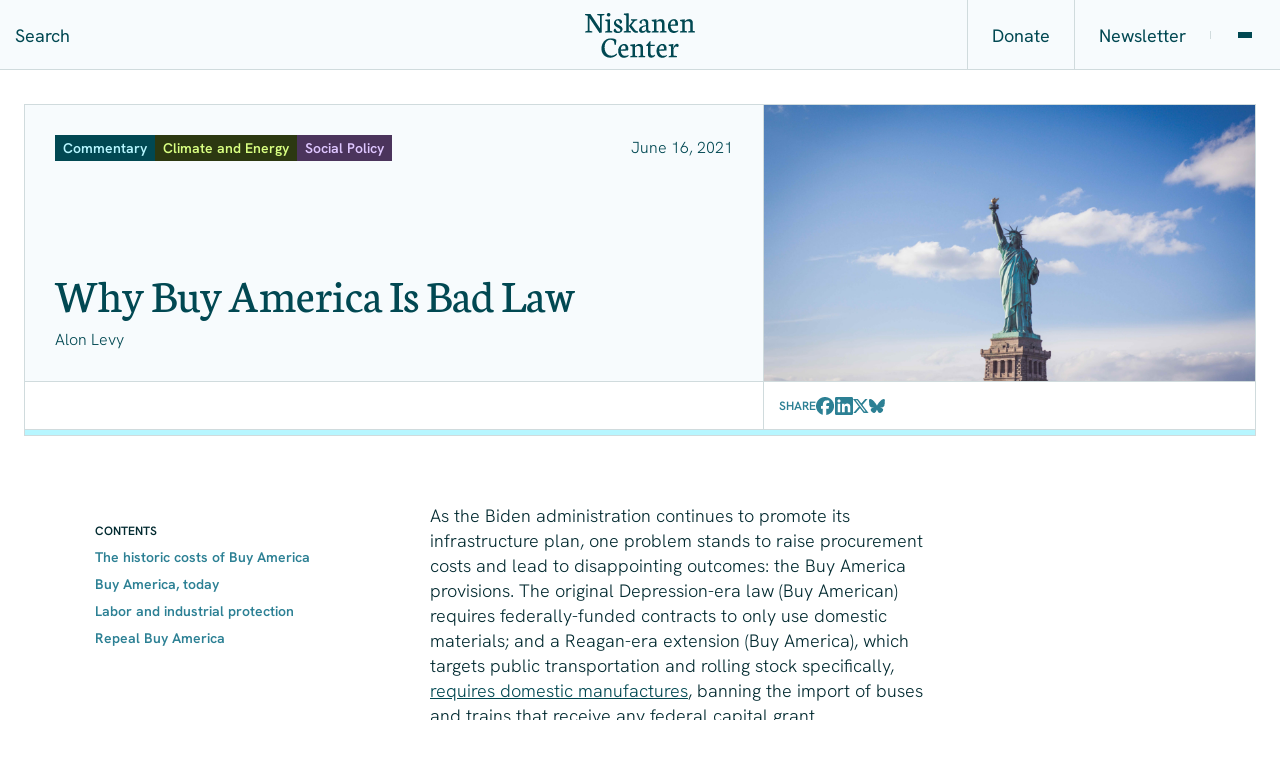

--- FILE ---
content_type: text/html; charset=UTF-8
request_url: https://www.niskanencenter.org/why-buy-america-is-bad-law/
body_size: 36172
content:
<!DOCTYPE html>
<html
    dir="ltr" lang="en-US" prefix="og: https://ogp.me/ns#"
    x-data="vilare"
>
    <head>
        <meta charset="utf-8" />
        <meta
            http-equiv="x-ua-compatible"
            content="ie=edge"
        />
        <meta
            name="viewport"
            content="width=device-width, initial-scale=1, shrink-to-fit=no"
        />
        <link rel="icon" type="image/png" href="/favicon-96x96.png" sizes="96x96" />
        <link rel="icon" type="image/svg+xml" href="/favicon.svg" />
        <link rel="shortcut icon" href="/favicon.ico" />
        <link rel="apple-touch-icon" sizes="180x180" href="/apple-touch-icon.png" />
        <meta name="apple-mobile-web-app-title" content="Niskanen" />
        <link rel="manifest" href="/site.webmanifest" />
        
		<!-- All in One SEO 4.9.2 - aioseo.com -->
	<meta name="description" content="Buy America was intended to support American industry, but has had the opposite effect." />
	<meta name="robots" content="max-image-preview:large" />
	<meta name="author" content="Alon Levy"/>
	<link rel="canonical" href="https://www.niskanencenter.org/why-buy-america-is-bad-law/" />
	<meta name="generator" content="All in One SEO (AIOSEO) 4.9.2" />
		<meta property="og:locale" content="en_US" />
		<meta property="og:site_name" content="Niskanen Center - Improving Policy, Advancing Moderation" />
		<meta property="og:type" content="article" />
		<meta property="og:title" content="Why Buy America Is Bad Law - Niskanen Center" />
		<meta property="og:description" content="Buy America was intended to support American industry, but has had the opposite effect." />
		<meta property="og:url" content="https://www.niskanencenter.org/why-buy-america-is-bad-law/" />
		<meta property="article:published_time" content="2021-06-16T14:32:50+00:00" />
		<meta property="article:modified_time" content="2021-10-05T16:04:00+00:00" />
		<meta name="twitter:card" content="summary_large_image" />
		<meta name="twitter:title" content="Why Buy America Is Bad Law - Niskanen Center" />
		<meta name="twitter:description" content="Buy America was intended to support American industry, but has had the opposite effect." />
		<script type="application/ld+json" class="aioseo-schema">
			{"@context":"https:\/\/schema.org","@graph":[{"@type":"BlogPosting","@id":"https:\/\/www.niskanencenter.org\/why-buy-america-is-bad-law\/#blogposting","name":"Why Buy America Is Bad Law - Niskanen Center","headline":"Why Buy America Is Bad Law","author":{"@id":"https:\/\/www.niskanencenter.org\/author\/alonlevy\/#author"},"publisher":{"@id":"https:\/\/www.niskanencenter.org\/#organization"},"datePublished":"2021-06-16T10:32:50-04:00","dateModified":"2021-10-05T12:04:00-04:00","inLanguage":"en-US","mainEntityOfPage":{"@id":"https:\/\/www.niskanencenter.org\/why-buy-america-is-bad-law\/#webpage"},"isPartOf":{"@id":"https:\/\/www.niskanencenter.org\/why-buy-america-is-bad-law\/#webpage"},"articleSection":"Analysis, Commentary, Climate and Energy, Social Policy"},{"@type":"BreadcrumbList","@id":"https:\/\/www.niskanencenter.org\/why-buy-america-is-bad-law\/#breadcrumblist","itemListElement":[{"@type":"ListItem","@id":"https:\/\/www.niskanencenter.org#listItem","position":1,"name":"Home","item":"https:\/\/www.niskanencenter.org","nextItem":{"@type":"ListItem","@id":"https:\/\/www.niskanencenter.org\/category\/analysis\/#listItem","name":"Analysis"}},{"@type":"ListItem","@id":"https:\/\/www.niskanencenter.org\/category\/analysis\/#listItem","position":2,"name":"Analysis","item":"https:\/\/www.niskanencenter.org\/category\/analysis\/","nextItem":{"@type":"ListItem","@id":"https:\/\/www.niskanencenter.org\/category\/analysis\/commentary\/#listItem","name":"Commentary"},"previousItem":{"@type":"ListItem","@id":"https:\/\/www.niskanencenter.org#listItem","name":"Home"}},{"@type":"ListItem","@id":"https:\/\/www.niskanencenter.org\/category\/analysis\/commentary\/#listItem","position":3,"name":"Commentary","item":"https:\/\/www.niskanencenter.org\/category\/analysis\/commentary\/","nextItem":{"@type":"ListItem","@id":"https:\/\/www.niskanencenter.org\/why-buy-america-is-bad-law\/#listItem","name":"Why Buy America Is Bad Law"},"previousItem":{"@type":"ListItem","@id":"https:\/\/www.niskanencenter.org\/category\/analysis\/#listItem","name":"Analysis"}},{"@type":"ListItem","@id":"https:\/\/www.niskanencenter.org\/why-buy-america-is-bad-law\/#listItem","position":4,"name":"Why Buy America Is Bad Law","previousItem":{"@type":"ListItem","@id":"https:\/\/www.niskanencenter.org\/category\/analysis\/commentary\/#listItem","name":"Commentary"}}]},{"@type":"Organization","@id":"https:\/\/www.niskanencenter.org\/#organization","name":"Niskanen Center","description":"Improving Policy, Advancing Moderation","url":"https:\/\/www.niskanencenter.org\/"},{"@type":"Person","@id":"https:\/\/www.niskanencenter.org\/author\/alonlevy\/#author","url":"https:\/\/www.niskanencenter.org\/author\/alonlevy\/","name":"Alon Levy","image":{"@type":"ImageObject","@id":"https:\/\/www.niskanencenter.org\/why-buy-america-is-bad-law\/#authorImage","url":"https:\/\/secure.gravatar.com\/avatar\/8a58fb41322f46cfec672e07f55511cc32da8b59389eeb89d709f21d111a42d7?s=96&d=mm&r=g","width":96,"height":96,"caption":"Alon Levy"}},{"@type":"WebPage","@id":"https:\/\/www.niskanencenter.org\/why-buy-america-is-bad-law\/#webpage","url":"https:\/\/www.niskanencenter.org\/why-buy-america-is-bad-law\/","name":"Why Buy America Is Bad Law - Niskanen Center","description":"Buy America was intended to support American industry, but has had the opposite effect.","inLanguage":"en-US","isPartOf":{"@id":"https:\/\/www.niskanencenter.org\/#website"},"breadcrumb":{"@id":"https:\/\/www.niskanencenter.org\/why-buy-america-is-bad-law\/#breadcrumblist"},"author":{"@id":"https:\/\/www.niskanencenter.org\/author\/alonlevy\/#author"},"creator":{"@id":"https:\/\/www.niskanencenter.org\/author\/alonlevy\/#author"},"datePublished":"2021-06-16T10:32:50-04:00","dateModified":"2021-10-05T12:04:00-04:00"},{"@type":"WebSite","@id":"https:\/\/www.niskanencenter.org\/#website","url":"https:\/\/www.niskanencenter.org\/","name":"Niskanen Center","description":"Improving Policy, Advancing Moderation","inLanguage":"en-US","publisher":{"@id":"https:\/\/www.niskanencenter.org\/#organization"}}]}
		</script>
		<!-- All in One SEO -->


	<!-- This site is optimized with the Yoast SEO plugin v26.7 - https://yoast.com/wordpress/plugins/seo/ -->
	<title>Why Buy America Is Bad Law - Niskanen Center</title>
	<link rel="canonical" href="https://www.niskanencenter.org/why-buy-america-is-bad-law/" />
	<meta property="og:locale" content="en_US" />
	<meta property="og:type" content="article" />
	<meta property="og:title" content="Why Buy America Is Bad Law - Niskanen Center" />
	<meta property="og:description" content="Buy America was intended to support American industry, but has had the opposite effect." />
	<meta property="og:url" content="https://www.niskanencenter.org/why-buy-america-is-bad-law/" />
	<meta property="og:site_name" content="Niskanen Center" />
	<meta property="article:published_time" content="2021-06-16T14:32:50+00:00" />
	<meta property="article:modified_time" content="2021-10-05T16:04:00+00:00" />
	<meta property="og:image" content="https://www.niskanencenter.org/wp-content/uploads/2021/06/luca-bravo-TaCk3NspYe0-unsplash-scaled.jpg" />
	<meta property="og:image:width" content="2560" />
	<meta property="og:image:height" content="1707" />
	<meta property="og:image:type" content="image/jpeg" />
	<meta name="author" content="Alon Levy" />
	<meta name="twitter:card" content="summary_large_image" />
	<meta name="twitter:label1" content="Written by" />
	<meta name="twitter:data1" content="Alon Levy" />
	<meta name="twitter:label2" content="Est. reading time" />
	<meta name="twitter:data2" content="10 minutes" />
	<script type="application/ld+json" class="yoast-schema-graph">{"@context":"https://schema.org","@graph":[{"@type":"Article","@id":"https://www.niskanencenter.org/why-buy-america-is-bad-law/#article","isPartOf":{"@id":"https://www.niskanencenter.org/why-buy-america-is-bad-law/"},"author":{"name":"Alon Levy","@id":"https://www.niskanencenter.org/#/schema/person/e01fa9a81e22ed57501f79eb06116dd3"},"headline":"Why Buy America Is Bad Law","datePublished":"2021-06-16T14:32:50+00:00","dateModified":"2021-10-05T16:04:00+00:00","mainEntityOfPage":{"@id":"https://www.niskanencenter.org/why-buy-america-is-bad-law/"},"wordCount":1977,"articleSection":["Analysis","Commentary"],"inLanguage":"en-US"},{"@type":"WebPage","@id":"https://www.niskanencenter.org/why-buy-america-is-bad-law/","url":"https://www.niskanencenter.org/why-buy-america-is-bad-law/","name":"Why Buy America Is Bad Law - Niskanen Center","isPartOf":{"@id":"https://www.niskanencenter.org/#website"},"datePublished":"2021-06-16T14:32:50+00:00","dateModified":"2021-10-05T16:04:00+00:00","author":{"@id":"https://www.niskanencenter.org/#/schema/person/e01fa9a81e22ed57501f79eb06116dd3"},"breadcrumb":{"@id":"https://www.niskanencenter.org/why-buy-america-is-bad-law/#breadcrumb"},"inLanguage":"en-US","potentialAction":[{"@type":"ReadAction","target":["https://www.niskanencenter.org/why-buy-america-is-bad-law/"]}]},{"@type":"BreadcrumbList","@id":"https://www.niskanencenter.org/why-buy-america-is-bad-law/#breadcrumb","itemListElement":[{"@type":"ListItem","position":1,"name":"Home","item":"https://www.niskanencenter.org/"},{"@type":"ListItem","position":2,"name":"Why Buy America Is Bad Law"}]},{"@type":"WebSite","@id":"https://www.niskanencenter.org/#website","url":"https://www.niskanencenter.org/","name":"Niskanen Center","description":"Improving Policy, Advancing Moderation","potentialAction":[{"@type":"SearchAction","target":{"@type":"EntryPoint","urlTemplate":"https://www.niskanencenter.org/?s={search_term_string}"},"query-input":{"@type":"PropertyValueSpecification","valueRequired":true,"valueName":"search_term_string"}}],"inLanguage":"en-US"},{"@type":"Person","@id":"https://www.niskanencenter.org/#/schema/person/e01fa9a81e22ed57501f79eb06116dd3","name":"Alon Levy","image":{"@type":"ImageObject","inLanguage":"en-US","@id":"https://www.niskanencenter.org/#/schema/person/image/","url":"https://secure.gravatar.com/avatar/8a58fb41322f46cfec672e07f55511cc32da8b59389eeb89d709f21d111a42d7?s=96&d=mm&r=g","contentUrl":"https://secure.gravatar.com/avatar/8a58fb41322f46cfec672e07f55511cc32da8b59389eeb89d709f21d111a42d7?s=96&d=mm&r=g","caption":"Alon Levy"},"url":"https://www.niskanencenter.org/author/alonlevy/"}]}</script>
	<!-- / Yoast SEO plugin. -->


<link rel="alternate" title="oEmbed (JSON)" type="application/json+oembed" href="https://www.niskanencenter.org/wp-json/oembed/1.0/embed?url=https%3A%2F%2Fwww.niskanencenter.org%2Fwhy-buy-america-is-bad-law%2F" />
<link rel="alternate" title="oEmbed (XML)" type="text/xml+oembed" href="https://www.niskanencenter.org/wp-json/oembed/1.0/embed?url=https%3A%2F%2Fwww.niskanencenter.org%2Fwhy-buy-america-is-bad-law%2F&#038;format=xml" />
		<style>
			.lazyload,
			.lazyloading {
				max-width: 100%;
			}
		</style>
				<!-- This site uses the Google Analytics by MonsterInsights plugin v9.11.1 - Using Analytics tracking - https://www.monsterinsights.com/ -->
							<script src="//www.googletagmanager.com/gtag/js?id=G-96Q3Z82QKN"  data-cfasync="false" data-wpfc-render="false" type="text/javascript" async></script>
			<script data-cfasync="false" data-wpfc-render="false" type="text/javascript">
				var mi_version = '9.11.1';
				var mi_track_user = true;
				var mi_no_track_reason = '';
								var MonsterInsightsDefaultLocations = {"page_location":"https:\/\/www.niskanencenter.org\/why-buy-america-is-bad-law\/"};
								MonsterInsightsDefaultLocations.page_location = window.location.href;
								if ( typeof MonsterInsightsPrivacyGuardFilter === 'function' ) {
					var MonsterInsightsLocations = (typeof MonsterInsightsExcludeQuery === 'object') ? MonsterInsightsPrivacyGuardFilter( MonsterInsightsExcludeQuery ) : MonsterInsightsPrivacyGuardFilter( MonsterInsightsDefaultLocations );
				} else {
					var MonsterInsightsLocations = (typeof MonsterInsightsExcludeQuery === 'object') ? MonsterInsightsExcludeQuery : MonsterInsightsDefaultLocations;
				}

								var disableStrs = [
										'ga-disable-G-96Q3Z82QKN',
									];

				/* Function to detect opted out users */
				function __gtagTrackerIsOptedOut() {
					for (var index = 0; index < disableStrs.length; index++) {
						if (document.cookie.indexOf(disableStrs[index] + '=true') > -1) {
							return true;
						}
					}

					return false;
				}

				/* Disable tracking if the opt-out cookie exists. */
				if (__gtagTrackerIsOptedOut()) {
					for (var index = 0; index < disableStrs.length; index++) {
						window[disableStrs[index]] = true;
					}
				}

				/* Opt-out function */
				function __gtagTrackerOptout() {
					for (var index = 0; index < disableStrs.length; index++) {
						document.cookie = disableStrs[index] + '=true; expires=Thu, 31 Dec 2099 23:59:59 UTC; path=/';
						window[disableStrs[index]] = true;
					}
				}

				if ('undefined' === typeof gaOptout) {
					function gaOptout() {
						__gtagTrackerOptout();
					}
				}
								window.dataLayer = window.dataLayer || [];

				window.MonsterInsightsDualTracker = {
					helpers: {},
					trackers: {},
				};
				if (mi_track_user) {
					function __gtagDataLayer() {
						dataLayer.push(arguments);
					}

					function __gtagTracker(type, name, parameters) {
						if (!parameters) {
							parameters = {};
						}

						if (parameters.send_to) {
							__gtagDataLayer.apply(null, arguments);
							return;
						}

						if (type === 'event') {
														parameters.send_to = monsterinsights_frontend.v4_id;
							var hookName = name;
							if (typeof parameters['event_category'] !== 'undefined') {
								hookName = parameters['event_category'] + ':' + name;
							}

							if (typeof MonsterInsightsDualTracker.trackers[hookName] !== 'undefined') {
								MonsterInsightsDualTracker.trackers[hookName](parameters);
							} else {
								__gtagDataLayer('event', name, parameters);
							}
							
						} else {
							__gtagDataLayer.apply(null, arguments);
						}
					}

					__gtagTracker('js', new Date());
					__gtagTracker('set', {
						'developer_id.dZGIzZG': true,
											});
					if ( MonsterInsightsLocations.page_location ) {
						__gtagTracker('set', MonsterInsightsLocations);
					}
										__gtagTracker('config', 'G-96Q3Z82QKN', {"forceSSL":"true","link_attribution":"true","author":"Alon Levy","category":"Analysis"} );
										window.gtag = __gtagTracker;										(function () {
						/* https://developers.google.com/analytics/devguides/collection/analyticsjs/ */
						/* ga and __gaTracker compatibility shim. */
						var noopfn = function () {
							return null;
						};
						var newtracker = function () {
							return new Tracker();
						};
						var Tracker = function () {
							return null;
						};
						var p = Tracker.prototype;
						p.get = noopfn;
						p.set = noopfn;
						p.send = function () {
							var args = Array.prototype.slice.call(arguments);
							args.unshift('send');
							__gaTracker.apply(null, args);
						};
						var __gaTracker = function () {
							var len = arguments.length;
							if (len === 0) {
								return;
							}
							var f = arguments[len - 1];
							if (typeof f !== 'object' || f === null || typeof f.hitCallback !== 'function') {
								if ('send' === arguments[0]) {
									var hitConverted, hitObject = false, action;
									if ('event' === arguments[1]) {
										if ('undefined' !== typeof arguments[3]) {
											hitObject = {
												'eventAction': arguments[3],
												'eventCategory': arguments[2],
												'eventLabel': arguments[4],
												'value': arguments[5] ? arguments[5] : 1,
											}
										}
									}
									if ('pageview' === arguments[1]) {
										if ('undefined' !== typeof arguments[2]) {
											hitObject = {
												'eventAction': 'page_view',
												'page_path': arguments[2],
											}
										}
									}
									if (typeof arguments[2] === 'object') {
										hitObject = arguments[2];
									}
									if (typeof arguments[5] === 'object') {
										Object.assign(hitObject, arguments[5]);
									}
									if ('undefined' !== typeof arguments[1].hitType) {
										hitObject = arguments[1];
										if ('pageview' === hitObject.hitType) {
											hitObject.eventAction = 'page_view';
										}
									}
									if (hitObject) {
										action = 'timing' === arguments[1].hitType ? 'timing_complete' : hitObject.eventAction;
										hitConverted = mapArgs(hitObject);
										__gtagTracker('event', action, hitConverted);
									}
								}
								return;
							}

							function mapArgs(args) {
								var arg, hit = {};
								var gaMap = {
									'eventCategory': 'event_category',
									'eventAction': 'event_action',
									'eventLabel': 'event_label',
									'eventValue': 'event_value',
									'nonInteraction': 'non_interaction',
									'timingCategory': 'event_category',
									'timingVar': 'name',
									'timingValue': 'value',
									'timingLabel': 'event_label',
									'page': 'page_path',
									'location': 'page_location',
									'title': 'page_title',
									'referrer' : 'page_referrer',
								};
								for (arg in args) {
																		if (!(!args.hasOwnProperty(arg) || !gaMap.hasOwnProperty(arg))) {
										hit[gaMap[arg]] = args[arg];
									} else {
										hit[arg] = args[arg];
									}
								}
								return hit;
							}

							try {
								f.hitCallback();
							} catch (ex) {
							}
						};
						__gaTracker.create = newtracker;
						__gaTracker.getByName = newtracker;
						__gaTracker.getAll = function () {
							return [];
						};
						__gaTracker.remove = noopfn;
						__gaTracker.loaded = true;
						window['__gaTracker'] = __gaTracker;
					})();
									} else {
										console.log("");
					(function () {
						function __gtagTracker() {
							return null;
						}

						window['__gtagTracker'] = __gtagTracker;
						window['gtag'] = __gtagTracker;
					})();
									}
			</script>
							<!-- / Google Analytics by MonsterInsights -->
			<script data-cfasync="false" data-wpfc-render="false" type="text/javascript">
		if (window.hasOwnProperty('MonsterInsightsDualTracker')){
			window.MonsterInsightsDualTracker.trackers['form:impression'] = function (parameters) {
				__gtagDataLayer('event', 'form_impression', {
					form_id: parameters.event_label,
					content_type: 'form',
					non_interaction: true,
					send_to: parameters.send_to,
				});
			};

			window.MonsterInsightsDualTracker.trackers['form:conversion'] = function (parameters) {
				__gtagDataLayer('event', 'generate_lead', {
					form_id: parameters.event_label,
					send_to: parameters.send_to,
				});
			};
		}
	</script>
	<style id='wp-img-auto-sizes-contain-inline-css' type='text/css'>
img:is([sizes=auto i],[sizes^="auto," i]){contain-intrinsic-size:3000px 1500px}
/*# sourceURL=wp-img-auto-sizes-contain-inline-css */
</style>
<link rel='stylesheet' id='style-css' href='https://www.niskanencenter.org/wp-content/themes/niskanencenter/dist/DVkq3P4L.css?ver=0.1.4' type='text/css' media='all' />
<style id='style-inline-css' type='text/css'>
body { [x-cloak] { display: none } }
/*# sourceURL=style-inline-css */
</style>
<link rel='stylesheet' id='template-publication-style-css' href='https://www.niskanencenter.org/wp-content/themes/niskanencenter/dist/CDy6h5xZ.css?ver=0.1.4' type='text/css' media='all' />
<link rel='stylesheet' id='block-post-header-style-css' href='https://www.niskanencenter.org/wp-content/themes/niskanencenter/dist/DLwnCoMF.css?ver=0.1.4' type='text/css' media='all' />
<style id='wp-block-paragraph-inline-css' type='text/css'>
.is-small-text{font-size:.875em}.is-regular-text{font-size:1em}.is-large-text{font-size:2.25em}.is-larger-text{font-size:3em}.has-drop-cap:not(:focus):first-letter{float:left;font-size:8.4em;font-style:normal;font-weight:100;line-height:.68;margin:.05em .1em 0 0;text-transform:uppercase}body.rtl .has-drop-cap:not(:focus):first-letter{float:none;margin-left:.1em}p.has-drop-cap.has-background{overflow:hidden}:root :where(p.has-background){padding:1.25em 2.375em}:where(p.has-text-color:not(.has-link-color)) a{color:inherit}p.has-text-align-left[style*="writing-mode:vertical-lr"],p.has-text-align-right[style*="writing-mode:vertical-rl"]{rotate:180deg}
/*# sourceURL=https://www.niskanencenter.org/wp-includes/blocks/paragraph/style.min.css */
</style>
<style id='wp-block-heading-inline-css' type='text/css'>
h1:where(.wp-block-heading).has-background,h2:where(.wp-block-heading).has-background,h3:where(.wp-block-heading).has-background,h4:where(.wp-block-heading).has-background,h5:where(.wp-block-heading).has-background,h6:where(.wp-block-heading).has-background{padding:1.25em 2.375em}h1.has-text-align-left[style*=writing-mode]:where([style*=vertical-lr]),h1.has-text-align-right[style*=writing-mode]:where([style*=vertical-rl]),h2.has-text-align-left[style*=writing-mode]:where([style*=vertical-lr]),h2.has-text-align-right[style*=writing-mode]:where([style*=vertical-rl]),h3.has-text-align-left[style*=writing-mode]:where([style*=vertical-lr]),h3.has-text-align-right[style*=writing-mode]:where([style*=vertical-rl]),h4.has-text-align-left[style*=writing-mode]:where([style*=vertical-lr]),h4.has-text-align-right[style*=writing-mode]:where([style*=vertical-rl]),h5.has-text-align-left[style*=writing-mode]:where([style*=vertical-lr]),h5.has-text-align-right[style*=writing-mode]:where([style*=vertical-rl]),h6.has-text-align-left[style*=writing-mode]:where([style*=vertical-lr]),h6.has-text-align-right[style*=writing-mode]:where([style*=vertical-rl]){rotate:180deg}
/*# sourceURL=https://www.niskanencenter.org/wp-includes/blocks/heading/style.min.css */
</style>
<style id='wp-block-separator-inline-css' type='text/css'>
@charset "UTF-8";.wp-block-separator{border:none;border-top:2px solid}:root :where(.wp-block-separator.is-style-dots){height:auto;line-height:1;text-align:center}:root :where(.wp-block-separator.is-style-dots):before{color:currentColor;content:"···";font-family:serif;font-size:1.5em;letter-spacing:2em;padding-left:2em}.wp-block-separator.is-style-dots{background:none!important;border:none!important}
/*# sourceURL=https://www.niskanencenter.org/wp-includes/blocks/separator/style.min.css */
</style>
<link rel='stylesheet' id='block-related-posts-style-css' href='https://www.niskanencenter.org/wp-content/themes/niskanencenter/dist/C3WFxrea.css?ver=0.1.4' type='text/css' media='all' />
<style id='wp-emoji-styles-inline-css' type='text/css'>

	img.wp-smiley, img.emoji {
		display: inline !important;
		border: none !important;
		box-shadow: none !important;
		height: 1em !important;
		width: 1em !important;
		margin: 0 0.07em !important;
		vertical-align: -0.1em !important;
		background: none !important;
		padding: 0 !important;
	}
/*# sourceURL=wp-emoji-styles-inline-css */
</style>
<style id='wp-block-library-inline-css' type='text/css'>
:root{--wp-block-synced-color:#7a00df;--wp-block-synced-color--rgb:122,0,223;--wp-bound-block-color:var(--wp-block-synced-color);--wp-editor-canvas-background:#ddd;--wp-admin-theme-color:#007cba;--wp-admin-theme-color--rgb:0,124,186;--wp-admin-theme-color-darker-10:#006ba1;--wp-admin-theme-color-darker-10--rgb:0,107,160.5;--wp-admin-theme-color-darker-20:#005a87;--wp-admin-theme-color-darker-20--rgb:0,90,135;--wp-admin-border-width-focus:2px}@media (min-resolution:192dpi){:root{--wp-admin-border-width-focus:1.5px}}.wp-element-button{cursor:pointer}:root .has-very-light-gray-background-color{background-color:#eee}:root .has-very-dark-gray-background-color{background-color:#313131}:root .has-very-light-gray-color{color:#eee}:root .has-very-dark-gray-color{color:#313131}:root .has-vivid-green-cyan-to-vivid-cyan-blue-gradient-background{background:linear-gradient(135deg,#00d084,#0693e3)}:root .has-purple-crush-gradient-background{background:linear-gradient(135deg,#34e2e4,#4721fb 50%,#ab1dfe)}:root .has-hazy-dawn-gradient-background{background:linear-gradient(135deg,#faaca8,#dad0ec)}:root .has-subdued-olive-gradient-background{background:linear-gradient(135deg,#fafae1,#67a671)}:root .has-atomic-cream-gradient-background{background:linear-gradient(135deg,#fdd79a,#004a59)}:root .has-nightshade-gradient-background{background:linear-gradient(135deg,#330968,#31cdcf)}:root .has-midnight-gradient-background{background:linear-gradient(135deg,#020381,#2874fc)}:root{--wp--preset--font-size--normal:16px;--wp--preset--font-size--huge:42px}.has-regular-font-size{font-size:1em}.has-larger-font-size{font-size:2.625em}.has-normal-font-size{font-size:var(--wp--preset--font-size--normal)}.has-huge-font-size{font-size:var(--wp--preset--font-size--huge)}.has-text-align-center{text-align:center}.has-text-align-left{text-align:left}.has-text-align-right{text-align:right}.has-fit-text{white-space:nowrap!important}#end-resizable-editor-section{display:none}.aligncenter{clear:both}.items-justified-left{justify-content:flex-start}.items-justified-center{justify-content:center}.items-justified-right{justify-content:flex-end}.items-justified-space-between{justify-content:space-between}.screen-reader-text{border:0;clip-path:inset(50%);height:1px;margin:-1px;overflow:hidden;padding:0;position:absolute;width:1px;word-wrap:normal!important}.screen-reader-text:focus{background-color:#ddd;clip-path:none;color:#444;display:block;font-size:1em;height:auto;left:5px;line-height:normal;padding:15px 23px 14px;text-decoration:none;top:5px;width:auto;z-index:100000}html :where(.has-border-color){border-style:solid}html :where([style*=border-top-color]){border-top-style:solid}html :where([style*=border-right-color]){border-right-style:solid}html :where([style*=border-bottom-color]){border-bottom-style:solid}html :where([style*=border-left-color]){border-left-style:solid}html :where([style*=border-width]){border-style:solid}html :where([style*=border-top-width]){border-top-style:solid}html :where([style*=border-right-width]){border-right-style:solid}html :where([style*=border-bottom-width]){border-bottom-style:solid}html :where([style*=border-left-width]){border-left-style:solid}html :where(img[class*=wp-image-]){height:auto;max-width:100%}:where(figure){margin:0 0 1em}html :where(.is-position-sticky){--wp-admin--admin-bar--position-offset:var(--wp-admin--admin-bar--height,0px)}@media screen and (max-width:600px){html :where(.is-position-sticky){--wp-admin--admin-bar--position-offset:0px}}
/*# sourceURL=/wp-includes/css/dist/block-library/common.min.css */
</style>
<style id='classic-theme-styles-inline-css' type='text/css'>
/*! This file is auto-generated */
.wp-block-button__link{color:#fff;background-color:#32373c;border-radius:9999px;box-shadow:none;text-decoration:none;padding:calc(.667em + 2px) calc(1.333em + 2px);font-size:1.125em}.wp-block-file__button{background:#32373c;color:#fff;text-decoration:none}
/*# sourceURL=/wp-includes/css/classic-themes.min.css */
</style>
<link rel='stylesheet' id='wp-rest-filter-css' href='https://www.niskanencenter.org/wp-content/plugins/wp-rest-filter/public/css/wp-rest-filter-public.css?ver=1.4.3' type='text/css' media='all' />
<link rel='stylesheet' id='component-author-card-style-css' href='https://www.niskanencenter.org/wp-content/themes/niskanencenter/dist/Ce8rdqDy.css?ver=0.1.4' type='text/css' media='all' />
<link rel='stylesheet' id='component-button-style-css' href='https://www.niskanencenter.org/wp-content/themes/niskanencenter/dist/By6XfGxG.css?ver=0.1.4' type='text/css' media='all' />
<link rel='stylesheet' id='component-filters-style-css' href='https://www.niskanencenter.org/wp-content/themes/niskanencenter/dist/CbvkVDBC.css?ver=0.1.4' type='text/css' media='all' />
<link rel='stylesheet' id='component-highlights-style-css' href='https://www.niskanencenter.org/wp-content/themes/niskanencenter/dist/D6jlGyUo.css?ver=0.1.4' type='text/css' media='all' />
<link rel='stylesheet' id='component-pagination-style-css' href='https://www.niskanencenter.org/wp-content/themes/niskanencenter/dist/Dut9vW_r.css?ver=0.1.4' type='text/css' media='all' />
<link rel='stylesheet' id='component-personal-card-style-css' href='https://www.niskanencenter.org/wp-content/themes/niskanencenter/dist/OqneSzn8.css?ver=0.1.4' type='text/css' media='all' />
<link rel='stylesheet' id='component-post-card-style-css' href='https://www.niskanencenter.org/wp-content/themes/niskanencenter/dist/BsrFrwj6.css?ver=0.1.4' type='text/css' media='all' />
<link rel='stylesheet' id='component-progress-bar-style-css' href='https://www.niskanencenter.org/wp-content/themes/niskanencenter/dist/DDnWzId0.css?ver=0.1.4' type='text/css' media='all' />
<link rel='stylesheet' id='component-recent-card-style-css' href='https://www.niskanencenter.org/wp-content/themes/niskanencenter/dist/BIp9aHyy.css?ver=0.1.4' type='text/css' media='all' />
<link rel='stylesheet' id='component-section-title-style-css' href='https://www.niskanencenter.org/wp-content/themes/niskanencenter/dist/Ct7HK0lh.css?ver=0.1.4' type='text/css' media='all' />
<link rel='stylesheet' id='component-share-style-css' href='https://www.niskanencenter.org/wp-content/themes/niskanencenter/dist/D0hR8foj.css?ver=0.1.4' type='text/css' media='all' />
<link rel='stylesheet' id='component-side-note-style-css' href='https://www.niskanencenter.org/wp-content/themes/niskanencenter/dist/DPC0EaJH.css?ver=0.1.4' type='text/css' media='all' />
<link rel='stylesheet' id='component-table-of-contents-style-css' href='https://www.niskanencenter.org/wp-content/themes/niskanencenter/dist/DYpnRshG.css?ver=0.1.4' type='text/css' media='all' />
<link rel='stylesheet' id='component-tag-style-css' href='https://www.niskanencenter.org/wp-content/themes/niskanencenter/dist/DyDpZ-eG.css?ver=0.1.4' type='text/css' media='all' />
<link rel='stylesheet' id='template-category-style-css' href='https://www.niskanencenter.org/wp-content/themes/niskanencenter/dist/CnM_tywy.css?ver=0.1.4' type='text/css' media='all' />
<link rel='stylesheet' id='template-event-style-css' href='https://www.niskanencenter.org/wp-content/themes/niskanencenter/dist/9E8RTxVt.css?ver=0.1.4' type='text/css' media='all' />
<link rel='stylesheet' id='template-job-style-css' href='https://www.niskanencenter.org/wp-content/themes/niskanencenter/dist/BYbWT8Xx.css?ver=0.1.4' type='text/css' media='all' />
<link rel='stylesheet' id='template-person-style-css' href='https://www.niskanencenter.org/wp-content/themes/niskanencenter/dist/UaKfuvZN.css?ver=0.1.4' type='text/css' media='all' />
<link rel='stylesheet' id='template-taxonomy-style-css' href='https://www.niskanencenter.org/wp-content/themes/niskanencenter/dist/BzusFNhm.css?ver=0.1.4' type='text/css' media='all' />
<script type="text/javascript" src="https://www.niskanencenter.org/wp-content/plugins/google-analytics-premium/assets/js/frontend-gtag.min.js?ver=9.11.1" id="monsterinsights-frontend-script-js" async="async" data-wp-strategy="async"></script>
<script data-cfasync="false" data-wpfc-render="false" type="text/javascript" id='monsterinsights-frontend-script-js-extra'>/* <![CDATA[ */
var monsterinsights_frontend = {"js_events_tracking":"true","download_extensions":"doc,pdf,ppt,zip,xls,docx,pptx,xlsx","inbound_paths":"[{\"path\":\"\\\/go\\\/\",\"label\":\"affiliate\"},{\"path\":\"\\\/recommend\\\/\",\"label\":\"affiliate\"}]","home_url":"https:\/\/www.niskanencenter.org","hash_tracking":"false","v4_id":"G-96Q3Z82QKN"};/* ]]> */
</script>
<script type="text/javascript" src="https://www.niskanencenter.org/wp-includes/js/jquery/jquery.min.js?ver=3.7.1" id="jquery-core-js"></script>
<script type="text/javascript" src="https://www.niskanencenter.org/wp-includes/js/jquery/jquery-migrate.min.js?ver=3.4.1" id="jquery-migrate-js"></script>
<script type="text/javascript" src="https://www.niskanencenter.org/wp-content/plugins/wp-rest-filter/public/js/wp-rest-filter-public.js?ver=1.4.3" id="wp-rest-filter-js"></script>
<link rel="https://api.w.org/" href="https://www.niskanencenter.org/wp-json/" /><link rel="alternate" title="JSON" type="application/json" href="https://www.niskanencenter.org/wp-json/wp/v2/posts/8435" /><link rel="EditURI" type="application/rsd+xml" title="RSD" href="https://www.niskanencenter.org/xmlrpc.php?rsd" />
<link rel='shortlink' href='https://www.niskanencenter.org/?p=8435' />
		<script>
			document.documentElement.className = document.documentElement.className.replace('no-js', 'js');
		</script>
				<style>
			.no-js img.lazyload {
				display: none;
			}

			figure.wp-block-image img.lazyloading {
				min-width: 150px;
			}

			.lazyload,
			.lazyloading {
				--smush-placeholder-width: 100px;
				--smush-placeholder-aspect-ratio: 1/1;
				width: var(--smush-image-width, var(--smush-placeholder-width)) !important;
				aspect-ratio: var(--smush-image-aspect-ratio, var(--smush-placeholder-aspect-ratio)) !important;
			}

						.lazyload, .lazyloading {
				opacity: 0;
			}

			.lazyloaded {
				opacity: 1;
				transition: opacity 400ms;
				transition-delay: 0ms;
			}

					</style>
		<link rel="preload" href="https://www.niskanencenter.org/wp-content/themes/niskanencenter/dist/CaPQAGJj.woff2" as="font" type="font/woff2" crossorigin="true" /><link rel="preload" href="https://www.niskanencenter.org/wp-content/themes/niskanencenter/dist/BAA8kFhV.woff2" as="font" type="font/woff2" crossorigin="true" /><link rel="preload" href="https://www.niskanencenter.org/wp-content/themes/niskanencenter/dist/XsJYdZIq.woff2" as="font" type="font/woff2" crossorigin="true" /><!-- Google Tag Manager -->
<script>(function(w,d,s,l,i){w[l]=w[l]||[];w[l].push({'gtm.start':
    new Date().getTime(),event:'gtm.js'});var f=d.getElementsByTagName(s)[0],
    j=d.createElement(s),dl=l!='dataLayer'?'&l='+l:'';j.async=true;j.src=
    'https://www.googletagmanager.com/gtm.js?id='+i+dl;f.parentNode.insertBefore(j,f);
    })(window,document,'script','dataLayer','GTM-PNKGJ4F');</script>

<script>(function(w,d,s,l,i){w[l]=w[l]||[];w[l].push({'gtm.start':
new Date().getTime(),event:'gtm.js'});var f=d.getElementsByTagName(s)[0],
j=d.createElement(s),dl=l!='dataLayer'?'&l='+l:'';j.async=true;j.src=
'https://www.googletagmanager.com/gtm.js?id='+i+dl;f.parentNode.insertBefore(j,f);
})(window,document,'script','dataLayer','GTM-KMCBNV3');</script>
<!-- End Google Tag Manager -->

<!-- Google tag (gtag.js) --> <script async src="https://www.googletagmanager.com/gtag/js?id=G-96Q3Z82QKN"></script> <script> window.dataLayer = window.dataLayer || []; function gtag(){dataLayer.push(arguments);} gtag('js', new Date()); gtag('config', 'G-96Q3Z82QKN'); </script> 
		<!-- MonsterInsights Form Tracking -->
		<script data-cfasync="false" data-wpfc-render="false" type="text/javascript">
			function monsterinsights_forms_record_impression(event) {
				monsterinsights_add_bloom_forms_ids();
				var monsterinsights_forms = document.getElementsByTagName("form");
				var monsterinsights_forms_i;
				for (monsterinsights_forms_i = 0; monsterinsights_forms_i < monsterinsights_forms.length; monsterinsights_forms_i++) {
					var monsterinsights_form_id = monsterinsights_forms[monsterinsights_forms_i].getAttribute("id");
					var skip_conversion = false;
					/* Check to see if it's contact form 7 if the id isn't set */
					if (!monsterinsights_form_id) {
						monsterinsights_form_id = monsterinsights_forms[monsterinsights_forms_i].parentElement.getAttribute("id");
						if (monsterinsights_form_id && monsterinsights_form_id.lastIndexOf('wpcf7-f', 0) === 0) {
							/* If so, let's grab that and set it to be the form's ID*/
							var tokens = monsterinsights_form_id.split('-').slice(0, 2);
							var result = tokens.join('-');
							monsterinsights_forms[monsterinsights_forms_i].setAttribute("id", result);/* Now we can do just what we did above */
							monsterinsights_form_id = monsterinsights_forms[monsterinsights_forms_i].getAttribute("id");
						} else {
							monsterinsights_form_id = false;
						}
					}

					/* Check if it's Ninja Forms & id isn't set. */
					if (!monsterinsights_form_id && monsterinsights_forms[monsterinsights_forms_i].parentElement.className.indexOf('nf-form-layout') >= 0) {
						monsterinsights_form_id = monsterinsights_forms[monsterinsights_forms_i].parentElement.parentElement.parentElement.getAttribute('id');
						if (monsterinsights_form_id && 0 === monsterinsights_form_id.lastIndexOf('nf-form-', 0)) {
							/* If so, let's grab that and set it to be the form's ID*/
							tokens = monsterinsights_form_id.split('-').slice(0, 3);
							result = tokens.join('-');
							monsterinsights_forms[monsterinsights_forms_i].setAttribute('id', result);
							/* Now we can do just what we did above */
							monsterinsights_form_id = monsterinsights_forms[monsterinsights_forms_i].getAttribute('id');
							skip_conversion = true;
						}
					}

					if (monsterinsights_form_id && monsterinsights_form_id !== 'commentform' && monsterinsights_form_id !== 'adminbar-search') {
						__gtagTracker('event', 'impression', {
							event_category: 'form',
							event_label: monsterinsights_form_id,
							value: 1,
							non_interaction: true
						});

						/* If a WPForms Form, we can use custom tracking */
						if (monsterinsights_form_id && 0 === monsterinsights_form_id.lastIndexOf('wpforms-form-', 0)) {
							continue;
						}

						/* Formiddable Forms, use custom tracking */
						if (monsterinsights_forms_has_class(monsterinsights_forms[monsterinsights_forms_i], 'frm-show-form')) {
							continue;
						}

						/* If a Gravity Form, we can use custom tracking */
						if (monsterinsights_form_id && 0 === monsterinsights_form_id.lastIndexOf('gform_', 0)) {
							continue;
						}

						/* If Ninja forms, we use custom conversion tracking */
						if (skip_conversion) {
							continue;
						}

						var custom_conversion_mi_forms = false;
						if (custom_conversion_mi_forms) {
							continue;
						}

						if (window.jQuery) {
							(function (form_id) {
								jQuery(document).ready(function () {
									jQuery('#' + form_id).on('submit', monsterinsights_forms_record_conversion);
								});
							})(monsterinsights_form_id);
						} else {
							var __gaFormsTrackerWindow = window;
							if (__gaFormsTrackerWindow.addEventListener) {
								document.getElementById(monsterinsights_form_id).addEventListener("submit", monsterinsights_forms_record_conversion, false);
							} else {
								if (__gaFormsTrackerWindow.attachEvent) {
									document.getElementById(monsterinsights_form_id).attachEvent("onsubmit", monsterinsights_forms_record_conversion);
								}
							}
						}

					} else {
						continue;
					}
				}
			}

			function monsterinsights_forms_has_class(element, className) {
				return (' ' + element.className + ' ').indexOf(' ' + className + ' ') > -1;
			}

			function monsterinsights_forms_record_conversion(event) {
				var monsterinsights_form_conversion_id = event.target.id;
				var monsterinsights_form_action = event.target.getAttribute("miforms-action");
				if (monsterinsights_form_conversion_id && !monsterinsights_form_action) {
					document.getElementById(monsterinsights_form_conversion_id).setAttribute("miforms-action", "submitted");
					__gtagTracker('event', 'conversion', {
						event_category: 'form',
						event_label: monsterinsights_form_conversion_id,
						value: 1,
					});
				}
			}

			/* Attach the events to all clicks in the document after page and GA has loaded */
			function monsterinsights_forms_load() {
				if (typeof (__gtagTracker) !== 'undefined' && __gtagTracker) {
					var __gtagFormsTrackerWindow = window;
					if (__gtagFormsTrackerWindow.addEventListener) {
						__gtagFormsTrackerWindow.addEventListener("load", monsterinsights_forms_record_impression, false);
					} else {
						if (__gtagFormsTrackerWindow.attachEvent) {
							__gtagFormsTrackerWindow.attachEvent("onload", monsterinsights_forms_record_impression);
						}
					}
				} else {
					setTimeout(monsterinsights_forms_load, 200);
				}
			}

			/* Custom Ninja Forms impression tracking */
			if (window.jQuery) {
				jQuery(document).on('nfFormReady', function (e, layoutView) {
					var label = layoutView.el;
					label = label.substring(1, label.length);
					label = label.split('-').slice(0, 3).join('-');
					__gtagTracker('event', 'impression', {
						event_category: 'form',
						event_label: label,
						value: 1,
						non_interaction: true
					});
				});
			}

			/* Custom Bloom Form tracker */
			function monsterinsights_add_bloom_forms_ids() {
				var bloom_forms = document.querySelectorAll('.et_bloom_form_content form');
				if (bloom_forms.length > 0) {
					for (var i = 0; i < bloom_forms.length; i++) {
						if ('' === bloom_forms[i].id) {
							var form_parent_root = monsterinsights_find_parent_with_class(bloom_forms[i], 'et_bloom_optin');
							if (form_parent_root) {
								var classes = form_parent_root.className.split(' ');
								for (var j = 0; j < classes.length; ++j) {
									if (0 === classes[j].indexOf('et_bloom_optin')) {
										bloom_forms[i].id = classes[j];
									}
								}
							}
						}
					}
				}
			}

			function monsterinsights_find_parent_with_class(element, className) {
				if (element.parentNode && '' !== className) {
					if (element.parentNode.className.indexOf(className) >= 0) {
						return element.parentNode;
					} else {
						return monsterinsights_find_parent_with_class(element.parentNode, className);
					}
				}
				return false;
			}

			monsterinsights_forms_load();
		</script>
		<!-- End MonsterInsights Form Tracking -->
		


		<!-- MonsterInsights Media Tracking -->
		<script data-cfasync="false" data-wpfc-render="false" type="text/javascript">
			var monsterinsights_tracked_video_marks = {};
			var monsterinsights_youtube_percentage_tracking_timeouts = {};

			/* Works for YouTube and Vimeo */
			function monsterinsights_media_get_id_for_iframe( source, service ) {
				var iframeUrlParts = source.split('?');
				var stripedUrl = iframeUrlParts[0].split('/');
				var videoId = stripedUrl[ stripedUrl.length - 1 ];

				return service + '-player-' + videoId;
			}

			function monsterinsights_media_record_video_event( provider, event, label, parameters = {} ) {
				__gtagTracker('event', event, {
					event_category: 'video-' + provider,
					event_label: label,
					non_interaction: event === 'impression',
					...parameters
				});
			}

			function monsterinsights_media_maybe_record_video_progress( provider, label, videoId, videoParameters ) {
				var progressTrackingAllowedMarks = [10,25,50,75];

				if ( typeof monsterinsights_tracked_video_marks[ videoId ] == 'undefined' ) {
					monsterinsights_tracked_video_marks[ videoId ] = [];
				}

				var { video_percent } = videoParameters;

				if ( progressTrackingAllowedMarks.includes( video_percent ) && !monsterinsights_tracked_video_marks[ videoId ].includes( video_percent ) ) {
					monsterinsights_media_record_video_event( provider, 'video_progress', label, videoParameters );

					/* Prevent multiple records for the same percentage */
					monsterinsights_tracked_video_marks[ videoId ].push( video_percent );
				}
			}

			/* --- Vimeo --- */
            var monsterinsights_media_vimeo_plays = {};

            function monsterinsights_setup_vimeo_events_for_iframe(iframe, title, player) {
                var playerId = iframe.getAttribute('id');
                var videoLabel = title || iframe.title || iframe.getAttribute('src');

                if ( !playerId ) {
                    playerId = monsterinsights_media_get_id_for_iframe( iframe.getAttribute('src'), 'vimeo' );
                    iframe.setAttribute( 'id', playerId );
                }

                monsterinsights_media_vimeo_plays[playerId] = 0;

                var videoParameters = {
                    video_provider: 'vimeo',
                    video_title: title,
                    video_url: iframe.getAttribute('src')
                };

                /**
                 * Record Impression
                 **/
                monsterinsights_media_record_video_event( 'vimeo', 'impression', videoLabel, videoParameters );

                /**
                 * Record video start
                 **/
                player.on('play', function(data) {
                    let playerId = this.element.id;
                    if ( monsterinsights_media_vimeo_plays[playerId] === 0 ) {
                        monsterinsights_media_vimeo_plays[playerId]++;

                        videoParameters.video_duration = data.duration;
                        videoParameters.video_current_time = data.seconds;
                        videoParameters.video_percent = 0;

                        monsterinsights_media_record_video_event( 'vimeo', 'video_start', videoLabel, videoParameters );
                    }
                });

                /**
                 * Record video progress
                 **/
                player.on('timeupdate', function(data) {
                    var progress = Math.floor(data.percent * 100);

                    videoParameters.video_duration = data.duration;
                    videoParameters.video_current_time = data.seconds;
                    videoParameters.video_percent = progress;

                    monsterinsights_media_maybe_record_video_progress( 'vimeo', videoLabel, playerId, videoParameters );
                });

                /**
                 * Record video complete
                 **/
                player.on('ended', function(data) {
                    videoParameters.video_duration = data.duration;
                    videoParameters.video_current_time = data.seconds;
                    videoParameters.video_percent = 100;

                    monsterinsights_media_record_video_event( 'vimeo', 'video_complete', videoLabel, videoParameters );
                });
            }

			function monsterinsights_on_vimeo_load() {

				var vimeoIframes = document.querySelectorAll("iframe[src*='vimeo']");

				vimeoIframes.forEach(function( iframe ) {
                    //  Set up the player
					var player = new Vimeo.Player(iframe);

                    //  The getVideoTitle function returns a promise
                    player.getVideoTitle().then(function(title) {
                        /*
                         * Binding the events inside this callback guarantees that we
                         * always have the correct title for the video
                         */
                        monsterinsights_setup_vimeo_events_for_iframe(iframe, title, player)
                    });
				});
			}

			function monsterinsights_media_init_vimeo_events() {
				var vimeoIframes = document.querySelectorAll("iframe[src*='vimeo']");

				if ( vimeoIframes.length ) {

					/* Maybe load Vimeo API */
					if ( window.Vimeo === undefined ) {
						var tag = document.createElement("script");
						tag.src = "https://player.vimeo.com/api/player.js";
						tag.setAttribute("onload", "monsterinsights_on_vimeo_load()");
						document.body.append(tag);
					} else {
						/* Vimeo API already loaded, invoke callback */
						monsterinsights_on_vimeo_load();
					}
				}
			}

			/* --- End Vimeo --- */

			/* --- YouTube --- */
			function monsterinsights_media_on_youtube_load() {
				var monsterinsights_media_youtube_plays = {};

				function __onPlayerReady(event) {
					monsterinsights_media_youtube_plays[event.target.h.id] = 0;

					var videoParameters = {
						video_provider: 'youtube',
						video_title: event.target.videoTitle,
						video_url: event.target.playerInfo.videoUrl
					};
					monsterinsights_media_record_video_event( 'youtube', 'impression', videoParameters.video_title, videoParameters );
				}

				/**
				 * Record progress callback
				 **/
				function __track_youtube_video_progress( player, videoLabel, videoParameters ) {
					var { playerInfo } = player;
					var playerId = player.h.id;

					var duration = playerInfo.duration; /* player.getDuration(); */
					var currentTime = playerInfo.currentTime; /* player.getCurrentTime(); */

					var percentage = (currentTime / duration) * 100;
					var progress = Math.floor(percentage);

					videoParameters.video_duration = duration;
					videoParameters.video_current_time = currentTime;
					videoParameters.video_percent = progress;

					monsterinsights_media_maybe_record_video_progress( 'youtube', videoLabel, playerId, videoParameters );
				}

				function __youtube_on_state_change( event ) {
					var state = event.data;
					var player = event.target;
					var { playerInfo } = player;
					var playerId = player.h.id;

					var videoParameters = {
						video_provider: 'youtube',
						video_title: player.videoTitle,
						video_url: playerInfo.videoUrl
					};

					/**
					 * YouTube's API doesn't offer a progress or timeupdate event.
					 * We have to track progress manually by asking the player for the current time, every X milliseconds, using an
    interval
					 **/

					if ( state === YT.PlayerState.PLAYING) {
						if ( monsterinsights_media_youtube_plays[playerId] === 0 ) {
							monsterinsights_media_youtube_plays[playerId]++;
							/**
							 * Record video start
							 **/
							videoParameters.video_duration = playerInfo.duration;
							videoParameters.video_current_time = playerInfo.currentTime;
							videoParameters.video_percent = 0;

							monsterinsights_media_record_video_event( 'youtube', 'video_start', videoParameters.video_title, videoParameters );
						}

						monsterinsights_youtube_percentage_tracking_timeouts[ playerId ] = setInterval(
							__track_youtube_video_progress,
							500,
							player,
							videoParameters.video_title,
							videoParameters
						);
					} else if ( state === YT.PlayerState.PAUSED ) {
						/* When the video is paused clear the interval */
						clearInterval( monsterinsights_youtube_percentage_tracking_timeouts[ playerId ] );
					} else if ( state === YT.PlayerState.ENDED ) {

						/**
						 * Record video complete
						 **/
						videoParameters.video_duration = playerInfo.duration;
						videoParameters.video_current_time = playerInfo.currentTime;
						videoParameters.video_percent = 100;

						monsterinsights_media_record_video_event( 'youtube', 'video_complete', videoParameters.video_title, videoParameters );
						clearInterval( monsterinsights_youtube_percentage_tracking_timeouts[ playerId ] );
					}
				}

				var youtubeIframes = document.querySelectorAll("iframe[src*='youtube'],iframe[src*='youtu.be']");

				youtubeIframes.forEach(function( iframe ) {
					var playerId = iframe.getAttribute('id');

					if ( !playerId ) {
						playerId = monsterinsights_media_get_id_for_iframe( iframe.getAttribute('src'), 'youtube' );
						iframe.setAttribute( 'id', playerId );
					}

					new YT.Player(playerId, {
						events: {
							onReady: __onPlayerReady,
							onStateChange: __youtube_on_state_change
						}
					});
				});
			}

			function monsterinsights_media_load_youtube_api() {
				if ( window.YT ) {
					return;
				}

				var youtubeIframes = document.querySelectorAll("iframe[src*='youtube'],iframe[src*='youtu.be']");
				if ( 0 === youtubeIframes.length ) {
					return;
				}

				var tag = document.createElement("script");
				tag.src = "https://www.youtube.com/iframe_api";
				var firstScriptTag = document.getElementsByTagName('script')[0];
				firstScriptTag.parentNode.insertBefore(tag, firstScriptTag);
			}

			function monsterinsights_media_init_youtube_events() {
				/* YouTube always looks for a function called onYouTubeIframeAPIReady */
				window.onYouTubeIframeAPIReady = monsterinsights_media_on_youtube_load;
			}
			/* --- End YouTube --- */

			/* --- HTML Videos --- */
			function monsterinsights_media_init_html_video_events() {
				var monsterinsights_media_html_plays = {};
				var videos = document.querySelectorAll('video');
				var videosCount = 0;

				videos.forEach(function( video ) {

					var videoLabel = video.title;

					if ( !videoLabel ) {
						var videoCaptionEl = video.nextElementSibling;

						if ( videoCaptionEl && videoCaptionEl.nodeName.toLowerCase() === 'figcaption' ) {
							videoLabel = videoCaptionEl.textContent;
						} else {
							videoLabel = video.getAttribute('src');
						}
					}

					var videoTitle = videoLabel;

					var playerId = video.getAttribute('id');

					if ( !playerId ) {
						playerId = 'html-player-' + videosCount;
						video.setAttribute('id', playerId);
					}

					monsterinsights_media_html_plays[playerId] = 0

					var videoSrc = video.getAttribute('src')

					if ( ! videoSrc && video.currentSrc ) {
						videoSrc = video.currentSrc;
					}

					var videoParameters = {
						video_provider: 'html',
						video_title: videoTitle ? videoTitle : videoSrc,
						video_url: videoSrc,
					};

					/**
					 * Record Impression
					 **/
					monsterinsights_media_record_video_event( 'html', 'impression', videoLabel, videoParameters );

					/**
					 * Record video start
					 **/
					video.addEventListener('play', function(event) {
						let playerId = event.target.id;
						if ( monsterinsights_media_html_plays[playerId] === 0 ) {
							monsterinsights_media_html_plays[playerId]++;

							videoParameters.video_duration = video.duration;
							videoParameters.video_current_time = video.currentTime;
							videoParameters.video_percent = 0;

							monsterinsights_media_record_video_event( 'html', 'video_start', videoLabel, videoParameters );
						}
					}, false );

					/**
					 * Record video progress
					 **/
					video.addEventListener('timeupdate', function() {
						var percentage = (video.currentTime / video.duration) * 100;
						var progress = Math.floor(percentage);

						videoParameters.video_duration = video.duration;
						videoParameters.video_current_time = video.currentTime;
						videoParameters.video_percent = progress;

						monsterinsights_media_maybe_record_video_progress( 'html', videoLabel, playerId, videoParameters );
					}, false );

					/**
					 * Record video complete
					 **/
					video.addEventListener('ended', function() {
						var percentage = (video.currentTime / video.duration) * 100;
						var progress = Math.floor(percentage);

						videoParameters.video_duration = video.duration;
						videoParameters.video_current_time = video.currentTime;
						videoParameters.video_percent = progress;

						monsterinsights_media_record_video_event( 'html', 'video_complete', videoLabel, videoParameters );
					}, false );

					videosCount++;
				});
			}
			/* --- End HTML Videos --- */

			function monsterinsights_media_init_video_events() {
				/**
				 * HTML Video - Attach events & record impressions
				 */
				monsterinsights_media_init_html_video_events();

				/**
				 * Vimeo - Attach events & record impressions
				 */
				monsterinsights_media_init_vimeo_events();

				monsterinsights_media_load_youtube_api();
			}

			/* Attach events */
			function monsterinsights_media_load() {

				if ( typeof(__gtagTracker) === 'undefined' ) {
					setTimeout(monsterinsights_media_load, 200);
					return;
				}

				if ( document.readyState === "complete" ) { // Need this for cookie plugin.
					monsterinsights_media_init_video_events();
				} else if ( window.addEventListener ) {
					window.addEventListener( "load", monsterinsights_media_init_video_events, false );
				} else if ( window.attachEvent ) {
					window.attachEvent( "onload", monsterinsights_media_init_video_events);
				}

				/**
				 * YouTube - Attach events & record impressions.
				 * We don't need to attach this into page load event
				 * because we already use YT function "onYouTubeIframeAPIReady"
				 * and this will help on using onReady event with the player instantiation.
				 */
				monsterinsights_media_init_youtube_events();
			}

			monsterinsights_media_load();
		</script>
		<!-- End MonsterInsights Media Tracking -->

		
<link rel="icon" href="https://www.niskanencenter.org/wp-content/uploads/2026/01/cropped-apple-touch-icon-32x32.png" sizes="32x32" />
<link rel="icon" href="https://www.niskanencenter.org/wp-content/uploads/2026/01/cropped-apple-touch-icon-192x192.png" sizes="192x192" />
<link rel="apple-touch-icon" href="https://www.niskanencenter.org/wp-content/uploads/2026/01/cropped-apple-touch-icon-180x180.png" />
<meta name="msapplication-TileImage" content="https://www.niskanencenter.org/wp-content/uploads/2026/01/cropped-apple-touch-icon-270x270.png" />

    </head>

    <body class="wp-singular post-template-default single single-post postid-8435 single-format-standard wp-theme-niskanencenterresources">
<!-- Google Tag Manager (noscript) -->
<noscript><iframe src="https://www.googletagmanager.com/ns.html?id=GTM-KMCBNV3"
height="0" width="0" style="display:none;visibility:hidden"></iframe></noscript>
<!-- End Google Tag Manager (noscript) -->

<!-- Google Tag Manager (noscript) -->
<noscript><iframe src="https://www.googletagmanager.com/ns.html?id=GTM-PNKGJ4F" height="0" width="0" style="display:none;visibility:hidden"></iframe></noscript>
<!-- End Google Tag Manager (noscript) -->
        
        
        <header
    x-data="block_header" class="block-header"
>
    <div class="block-header__bar">
        <button
            class="block-header__search-toggler"
            x-on:click="toggleSearch()"
            x-bind:class="{ '-active': isSearchOpen }"
            aria-label="Toggle search"
        >
            <svg class="-search -aspect-square" width="16" height="16" viewBox="0 0 16 16" fill="none" xmlns="http://www.w3.org/2000/svg">
<path d="M8.42852 8.42852L14.4001 14.4001M9.6001 5.6001C9.6001 7.80924 7.80924 9.6001 5.6001 9.6001C3.39096 9.6001 1.6001 7.80924 1.6001 5.6001C1.6001 3.39096 3.39096 1.6001 5.6001 1.6001C7.80924 1.6001 9.6001 3.39096 9.6001 5.6001Z" stroke="#022A30" stroke-width="1.5"/>
</svg>
            <svg class="-close -aspect-square" width="16" height="16" viewBox="0 0 16 16" fill="none" xmlns="http://www.w3.org/2000/svg">
<path d="M2 2.00669L14 14M2 14L14 2" stroke="#022A30" stroke-width="1.5"/>
</svg>
        </button>

        <form
            class="block-header__search"
            x-bind:class="{ '-active': isSearchOpen }"
            action="https://www.niskanencenter.org/"
            method="get"
        >
            <input
                type="search"
                name="s"
                placeholder="Search"
            />

            <button
                type="submit"
                aria-label="Submit search"
            >
                <svg class="-aspect-horizontal" width="14" height="9" viewBox="0 0 14 9" fill="none" xmlns="http://www.w3.org/2000/svg">
<path d="M14 4.33008L6.5 -4.96825e-05L6.5 8.6602L14 4.33008ZM0 4.33008L6.55671e-08 5.08008L7.25 5.08008L7.25 4.33008L7.25 3.58008L-6.55671e-08 3.58008L0 4.33008Z" fill="#014852"/>
</svg>
            </button>
        </form>

        <figure class="block-header__brand">
            <a
                href="https://www.niskanencenter.org"
                class="block-header__brand-logo"
                title="Niskanen Center"
                aria-label="Niskanen Center"
            >
                <svg class="-aspect-horizontal" width="108" height="44" viewBox="0 0 108 44" fill="none" xmlns="http://www.w3.org/2000/svg">
<path d="M2.66291 2.76533L0 2.01913L0.160945 0.907144H5.28192L14.6899 15.0996V2.63364L11.9831 2.01913L12.1587 0.907144H19.1086L18.9183 2.01913L16.4749 2.57512V19.0939L14.2363 19.5475L4.53572 5.04782V17.4406L7.21326 17.938L7.05231 19.1086H0.10242L0.21947 18.0258L2.66291 17.3382V2.76533Z" fill="#014852"/>
<path d="M24.0463 3.2189C23.7732 3.37497 23.4806 3.453 23.1685 3.453C22.8563 3.453 22.5637 3.37009 22.2906 3.20427C22.0272 3.03845 21.8175 2.81898 21.6614 2.54586C21.5054 2.26298 21.4273 1.9606 21.4273 1.63871C21.4273 1.18026 21.598 0.79497 21.9394 0.482835C22.2906 0.160945 22.7003 0 23.1685 0C23.6562 0 24.0756 0.160945 24.4268 0.482835C24.7779 0.804725 24.9535 1.19977 24.9535 1.66797C24.9535 1.98986 24.8706 2.28737 24.7048 2.56049C24.5487 2.83361 24.3292 3.05308 24.0463 3.2189ZM26.7093 19.1086H19.6862L19.8618 17.9527L22.0711 17.4113V8.41303L19.8618 7.60831L20.052 6.49632L24.1634 6.1598L24.5292 6.52559V17.4113L26.8702 17.938L26.7093 19.1086Z" fill="#014852"/>
<path d="M34.4855 19.1232C33.793 19.4451 33.0712 19.606 32.3201 19.606C31.4812 19.606 30.7399 19.4987 30.0961 19.2841C29.4523 19.0793 28.9549 18.8013 28.6037 18.4501C28.2526 18.099 28.077 17.7283 28.077 17.3382C28.077 16.7919 28.2379 16.3237 28.5598 15.9335C28.8817 15.5434 29.3158 15.3288 29.862 15.2898C30.1839 16.2457 30.5985 16.9675 31.1057 17.4552C31.6129 17.9332 32.1689 18.1721 32.7737 18.1721C33.3394 18.1721 33.8027 18.0551 34.1636 17.821C34.5245 17.5771 34.705 17.2016 34.705 16.6944C34.705 16.3822 34.5977 16.0945 34.3831 15.8311C34.1685 15.558 33.8954 15.3142 33.5638 15.0996C33.2419 14.8752 32.7883 14.5972 32.203 14.2656C31.4032 13.8071 30.7497 13.3974 30.2424 13.0365C29.745 12.6659 29.3158 12.2123 28.9549 11.6758C28.6037 11.1393 28.4281 10.5199 28.4281 9.81764C28.4281 9.21288 28.594 8.61299 28.9256 8.01798C29.2573 7.42298 29.7498 6.93039 30.4034 6.54022C31.0667 6.14029 31.8616 5.94033 32.7883 5.94033C33.4906 5.94033 34.1149 6.05738 34.6611 6.29148C35.2073 6.51583 35.6268 6.82797 35.9194 7.22789C36.2218 7.61806 36.373 8.057 36.373 8.54471C36.373 9.1007 36.1876 9.55428 35.817 9.90543C35.4561 10.2566 34.9586 10.4517 34.3246 10.4907C34.149 9.3787 33.8661 8.54959 33.476 8.00335C33.0858 7.44736 32.6078 7.16937 32.0421 7.16937C31.5446 7.16937 31.1447 7.34006 30.8423 7.68146C30.5497 8.02286 30.4034 8.43742 30.4034 8.92513C30.4034 9.3153 30.5253 9.67133 30.7692 9.99322C31.013 10.3054 31.3154 10.5833 31.6763 10.8272C32.0372 11.0711 32.5396 11.3734 33.1833 11.7343C33.9637 12.1635 34.5928 12.5488 35.0708 12.8902C35.5585 13.2316 35.973 13.6559 36.3144 14.1632C36.6558 14.6606 36.8265 15.2361 36.8265 15.8897C36.8265 16.5822 36.612 17.2162 36.1828 17.7917C35.7536 18.3575 35.1878 18.8013 34.4855 19.1232Z" fill="#014852"/>
<path d="M44.9979 19.1086H38.0041L38.165 17.9527L40.4036 17.4113V2.45807L38.0919 1.68261L38.2674 0.570623L42.4813 0.234102L42.8471 0.599886V17.4113L45.1734 17.938L44.9979 19.1086ZM46.8707 17.6162C46.3342 17.0114 45.6221 16.1091 44.7345 14.9094L43.1982 12.7878V12.4952L46.9877 7.73999L45.0418 7.15473L45.1881 6.04275H51.421L51.2162 7.12547L49.0361 7.73999L45.5685 11.9831L46.7244 13.4608C46.9195 13.695 47.256 14.1339 47.7339 14.7777C48.3192 15.5483 48.7776 16.1238 49.1093 16.5042C49.4507 16.8846 49.8067 17.1967 50.1774 17.4406C50.5578 17.6844 50.9918 17.8356 51.4796 17.8942L52.0648 17.9819L51.9039 19.1086C51.2113 19.2939 50.6309 19.3866 50.1627 19.3866C49.5287 19.3866 48.9532 19.2451 48.4362 18.9622C47.929 18.6696 47.4072 18.2209 46.8707 17.6162Z" fill="#014852"/>
<path d="M58.5096 18.7428C57.8463 19.2207 56.988 19.4597 55.9345 19.4597C55.4175 19.4597 54.9396 19.3475 54.5006 19.1232C54.0617 18.8988 53.7105 18.5769 53.4472 18.1575C53.1936 17.7283 53.0668 17.226 53.0668 16.6505C53.0668 15.8994 53.3057 15.1922 53.7837 14.5289C54.2617 13.8657 55.003 13.3097 56.0077 12.861C57.0221 12.4025 58.2902 12.1196 59.8118 12.0123V11.2076C59.8118 10.0761 59.6119 9.1446 59.2119 8.41303C58.812 7.67171 58.1487 7.30105 57.2221 7.30105C56.7636 7.30105 56.432 7.39371 56.2271 7.57904C56.0223 7.76437 55.8857 8.04237 55.8175 8.41303C55.7589 8.78369 55.6858 9.46161 55.598 10.4468C55.0225 10.4468 54.5397 10.3541 54.1495 10.1688C53.7593 9.98346 53.5642 9.57379 53.5642 8.93976C53.5642 8.43254 53.8325 7.9497 54.369 7.49126C54.9054 7.02305 55.5687 6.64751 56.3588 6.36464C57.1489 6.08177 57.8854 5.94033 58.5682 5.94033C59.8557 5.94033 60.7775 6.30124 61.3335 7.02305C61.8992 7.73511 62.1821 8.87148 62.1821 10.4322V15.7433C62.1821 16.2115 62.226 16.5725 62.3138 16.8261C62.4016 17.0699 62.5576 17.2601 62.782 17.3967C63.0161 17.5235 63.3624 17.6259 63.8208 17.7039L64.5524 17.8356L64.3622 19.0939C64.2159 19.1134 63.9915 19.1524 63.6891 19.211C63.2209 19.3183 62.782 19.3719 62.3723 19.3719C61.8456 19.3719 61.4115 19.2744 61.0701 19.0793C60.7287 18.8842 60.48 18.6404 60.3239 18.3477C60.1776 18.0453 60.1045 17.7332 60.1045 17.4113V17.1918H59.9435C59.6606 17.7381 59.1827 18.2551 58.5096 18.7428ZM59.8118 16.3579V12.8463C58.2902 13.1487 57.2123 13.5584 56.5783 14.0754C55.9443 14.5826 55.6273 15.2117 55.6273 15.9628C55.6273 16.2164 55.6907 16.4749 55.8175 16.7383C55.9443 17.0016 56.1296 17.2211 56.3735 17.3967C56.6271 17.5723 56.9246 17.66 57.266 17.66C57.7342 17.66 58.2024 17.5235 58.6706 17.2504C59.1388 16.9773 59.5192 16.6797 59.8118 16.3579Z" fill="#014852"/>
<path d="M72.3579 17.9527L72.1531 19.1086H65.3641L65.5104 18.0405L67.7198 17.4406V8.55934L65.4666 7.79851L65.6129 6.68653L69.973 6.11591L70.2217 6.3939L69.973 8.26672H70.1193C70.6753 7.60343 71.3337 7.05231 72.0946 6.61337C72.8554 6.17443 73.665 5.95496 74.5234 5.95496C75.6646 5.95496 76.5376 6.31587 77.1424 7.03768C77.7471 7.7595 78.0495 8.77882 78.0495 10.0956V17.4406L80.1564 17.9527L80.0101 19.1086H73.4406L73.587 18.0405L75.6061 17.4406V10.6663C75.6061 9.75912 75.372 9.08607 74.9038 8.64713C74.4453 8.19844 73.8308 7.97409 73.0602 7.97409C72.514 7.97409 71.9873 8.08626 71.48 8.31061C70.9728 8.5252 70.5388 8.83246 70.1778 9.23239V17.4406L72.3579 17.9527Z" fill="#014852"/>
<path d="M89.5861 19.0354C88.7569 19.3768 87.8644 19.5475 86.9085 19.5475C85.9624 19.5475 85.065 19.2939 84.2163 18.7867C83.3775 18.2697 82.6996 17.504 82.1826 16.4895C81.6656 15.4751 81.4071 14.2607 81.4071 12.8463C81.4071 11.4515 81.6998 10.2322 82.285 9.18849C82.88 8.14479 83.6408 7.34494 84.5675 6.78895C85.4941 6.23296 86.4452 5.95496 87.4206 5.95496C88.1424 5.95496 88.8008 6.13542 89.3958 6.49632C89.9909 6.84748 90.4591 7.3742 90.8005 8.07651C91.1516 8.76906 91.3272 9.6128 91.3272 10.6077C91.3272 10.8321 91.3028 11.1442 91.254 11.5441C91.2053 11.9343 91.1516 12.2562 91.0931 12.5098L84.0115 12.5976C84.0505 13.417 84.2261 14.2119 84.5382 14.9825C84.8504 15.7531 85.3039 16.3871 85.8989 16.8846C86.5037 17.3723 87.2353 17.6162 88.0937 17.6162C88.5619 17.6162 88.9325 17.6064 89.2056 17.5869C89.4788 17.5576 89.7958 17.4845 90.1567 17.3674C90.5176 17.2504 90.937 17.065 91.415 16.8114L91.7222 17.5869C91.137 18.2014 90.4249 18.6842 89.5861 19.0354ZM88.7228 10.1103C88.7228 8.29598 88.0498 7.38884 86.7037 7.38884C86.294 7.38884 85.8941 7.54003 85.5039 7.84241C85.1137 8.13504 84.7821 8.58861 84.509 9.20312C84.2456 9.80789 84.0895 10.559 84.0408 11.4564L88.635 11.1198C88.6643 11.0125 88.6838 10.8565 88.6935 10.6516C88.713 10.437 88.7228 10.2566 88.7228 10.1103Z" fill="#014852"/>
<path d="M100.201 17.9527L99.996 19.1086H93.207L93.3533 18.0405L95.5627 17.4406V8.55934L93.3094 7.79851L93.4558 6.68653L97.8159 6.11591L98.0646 6.3939L97.8159 8.26672H97.9622C98.5182 7.60343 99.1766 7.05231 99.9374 6.61337C100.698 6.17443 101.508 5.95496 102.366 5.95496C103.507 5.95496 104.381 6.31587 104.985 7.03768C105.59 7.7595 105.892 8.77882 105.892 10.0956V17.4406L107.999 17.9527L107.853 19.1086H101.284L101.43 18.0405L103.449 17.4406V10.6663C103.449 9.75912 103.215 9.08607 102.747 8.64713C102.288 8.19844 101.674 7.97409 100.903 7.97409C100.357 7.97409 99.8301 8.08626 99.3229 8.31061C98.8157 8.5252 98.3816 8.83246 98.0207 9.23239V17.4406L100.201 17.9527Z" fill="#014852"/>
<path d="M27.4847 43.26C26.6068 43.5624 25.6899 43.7136 24.734 43.7136C23.2026 43.7136 21.7785 43.3673 20.4617 42.6748C19.1448 41.9725 18.0865 40.9434 17.2867 39.5876C16.4966 38.2317 16.1015 36.6174 16.1015 34.7446C16.1015 33.1839 16.438 31.6427 17.1111 30.1211C17.7841 28.5897 18.8278 27.3216 20.2422 26.3169C21.6566 25.3025 23.4123 24.7953 25.5095 24.7953C26.5434 24.7953 27.5189 24.9123 28.4358 25.1464C29.3527 25.3805 30.1427 25.7512 30.806 26.2584L30.3525 31.116L29.0649 30.9258L28.4504 27.7069C28.0895 27.2387 27.592 26.868 26.958 26.5949C26.3337 26.3218 25.5729 26.1852 24.6755 26.1852C23.6513 26.1852 22.7246 26.4925 21.8955 27.107C21.0762 27.7118 20.4275 28.5848 19.9496 29.726C19.4716 30.8673 19.2326 32.2036 19.2326 33.735C19.2326 35.4225 19.535 36.871 20.1398 38.0805C20.7543 39.2803 21.5639 40.1923 22.5686 40.8166C23.5733 41.4311 24.6706 41.7384 25.8606 41.7384C26.7775 41.7384 27.6847 41.5335 28.5821 41.1239C29.4892 40.7044 30.2891 40.1777 30.9816 39.5437L31.4937 40.6557C31.0743 41.1629 30.5232 41.6506 29.8404 42.1188C29.1576 42.5772 28.3724 42.9577 27.4847 43.26Z" fill="#014852"/>
<path d="M40.7331 43.2893C39.904 43.6307 39.0115 43.8014 38.0556 43.8014C37.1094 43.8014 36.212 43.5478 35.3634 43.0406C34.5245 42.5236 33.8466 41.7579 33.3296 40.7434C32.8127 39.729 32.5542 38.5146 32.5542 37.1002C32.5542 35.7054 32.8468 34.4861 33.4321 33.4424C34.0271 32.3987 34.7879 31.5988 35.7146 31.0429C36.6412 30.4869 37.5923 30.2089 38.5677 30.2089C39.2895 30.2089 39.9479 30.3893 40.5429 30.7502C41.1379 31.1014 41.6061 31.6281 41.9475 32.3304C42.2987 33.023 42.4742 33.8667 42.4742 34.8616C42.4742 35.086 42.4499 35.3981 42.4011 35.798C42.3523 36.1882 42.2987 36.5101 42.2401 36.7637L35.1586 36.8515C35.1976 37.6709 35.3732 38.4658 35.6853 39.2364C35.9974 40.007 36.451 40.641 37.046 41.1385C37.6508 41.6262 38.3823 41.8701 39.2407 41.8701C39.7089 41.8701 40.0796 41.8603 40.3527 41.8408C40.6258 41.8115 40.9428 41.7384 41.3037 41.6213C41.6646 41.5043 42.0841 41.3189 42.562 41.0653L42.8693 41.8408C42.284 42.4553 41.572 42.9381 40.7331 43.2893ZM39.8699 34.3642C39.8699 32.5499 39.1968 31.6427 37.8507 31.6427C37.4411 31.6427 37.0411 31.7939 36.651 32.0963C36.2608 32.3889 35.9292 32.8425 35.656 33.457C35.3927 34.0618 35.2366 34.8129 35.1878 35.7103L39.7821 35.3737C39.8113 35.2664 39.8308 35.1104 39.8406 34.9055C39.8601 34.6909 39.8699 34.5105 39.8699 34.3642Z" fill="#014852"/>
<path d="M51.3479 42.2066L51.143 43.3625H44.3541L44.5004 42.2944L46.7097 41.6945V32.8132L44.4565 32.0524L44.6028 30.9404L48.963 30.3698L49.2117 30.6478L48.963 32.5206H49.1093C49.6653 31.8573 50.3237 31.3062 51.0845 30.8673C51.8453 30.4283 52.6549 30.2089 53.5133 30.2089C54.6546 30.2089 55.5276 30.5698 56.1323 31.2916C56.7371 32.0134 57.0395 33.0327 57.0395 34.3495V41.6945L59.1464 42.2066L59.0001 43.3625H52.4306L52.5769 42.2944L54.596 41.6945V34.9202C54.596 34.013 54.3619 33.34 53.8937 32.901C53.4353 32.4523 52.8208 32.228 52.0502 32.228C51.5039 32.228 50.9772 32.3402 50.47 32.5645C49.9628 32.7791 49.5287 33.0864 49.1678 33.4863V41.6945L51.3479 42.2066Z" fill="#014852"/>
<path d="M61.831 39.5583L61.8895 32.1987H60.0313V31.4086C60.6263 30.9209 61.2457 30.321 61.8895 29.609C62.5333 28.8969 63.1185 28.18 63.6452 27.4582H64.4207V30.9404H68.5614L68.4297 32.228H64.3914L64.3475 38.6951C64.3475 39.4266 64.4207 40.0021 64.567 40.4216C64.7133 40.841 64.9426 41.1385 65.2547 41.3141C65.5668 41.4896 65.9814 41.5774 66.4984 41.5774C66.8202 41.5774 67.1373 41.5189 67.4494 41.4019C67.7615 41.2751 68.0298 41.1385 68.2541 40.9922C68.4882 40.8459 68.6053 40.7678 68.6053 40.7581L68.9125 41.5482C68.4541 42.2212 67.8835 42.7479 67.2007 43.1284C66.5179 43.5088 65.7668 43.699 64.9474 43.699C63.9623 43.699 63.1917 43.3917 62.6357 42.7772C62.0894 42.1529 61.8212 41.08 61.831 39.5583Z" fill="#014852"/>
<path d="M78.386 43.2893C77.5569 43.6307 76.6644 43.8014 75.7085 43.8014C74.7623 43.8014 73.865 43.5478 73.0163 43.0406C72.1775 42.5236 71.4995 41.7579 70.9826 40.7434C70.4656 39.729 70.2071 38.5146 70.2071 37.1002C70.2071 35.7054 70.4997 34.4861 71.085 33.4424C71.68 32.3987 72.4408 31.5988 73.3675 31.0429C74.2941 30.4869 75.2452 30.2089 76.2206 30.2089C76.9424 30.2089 77.6008 30.3893 78.1958 30.7502C78.7908 31.1014 79.259 31.6281 79.6004 32.3304C79.9516 33.023 80.1272 33.8667 80.1272 34.8616C80.1272 35.086 80.1028 35.3981 80.054 35.798C80.0052 36.1882 79.9516 36.5101 79.8931 36.7637L72.8115 36.8515C72.8505 37.6709 73.0261 38.4658 73.3382 39.2364C73.6504 40.007 74.1039 40.641 74.6989 41.1385C75.3037 41.6262 76.0353 41.8701 76.8936 41.8701C77.3618 41.8701 77.7325 41.8603 78.0056 41.8408C78.2787 41.8115 78.5958 41.7384 78.9567 41.6213C79.3176 41.5043 79.737 41.3189 80.215 41.0653L80.5222 41.8408C79.937 42.4553 79.2249 42.9381 78.386 43.2893ZM77.5228 34.3642C77.5228 32.5499 76.8497 31.6427 75.5037 31.6427C75.094 31.6427 74.6941 31.7939 74.3039 32.0963C73.9137 32.3889 73.5821 32.8425 73.309 33.457C73.0456 34.0618 72.8895 34.8129 72.8408 35.7103L77.435 35.3737C77.4643 35.2664 77.4838 35.1104 77.4935 34.9055C77.513 34.6909 77.5228 34.5105 77.5228 34.3642Z" fill="#014852"/>
<path d="M90.2737 42.0895L90.1274 43.3625H82.0509L82.1972 42.2797L84.4358 41.6945V32.7108L82.0509 31.9939L82.2557 30.8819L86.4549 30.3405L86.7915 30.6917L86.4988 34.0569H86.7768C87.0304 33.2083 87.3572 32.4865 87.7571 31.8915C88.1571 31.2965 88.5814 30.8526 89.0301 30.56C89.4788 30.2576 89.9226 30.1064 90.3615 30.1064C90.8395 30.1064 91.2296 30.2723 91.532 30.6039C91.8344 30.9258 91.9856 31.3062 91.9856 31.7452C91.9856 32.3597 91.7076 32.901 91.1516 33.3692C90.8687 33.1937 90.5712 33.0571 90.2591 32.9596C89.947 32.8523 89.6495 32.7986 89.3666 32.7986C89.074 32.7986 88.7521 32.9205 88.4009 33.1644C88.0498 33.3985 87.7279 33.7545 87.4352 34.2325C87.1524 34.7104 86.9622 35.2957 86.8646 35.9883V41.5921L90.2737 42.0895Z" fill="#014852"/>
</svg>
            </a>
        </figure>

        <div class="block-header__actions">
                            <nav class="block-header__navigation">
                    <ul id="menu-header-top-navigation" class="block-header__navigation-list"><li id="menu-item-17898" class="menu-item menu-item-type-custom menu-item-object-custom menu-item-17898"><a href="/donate">Donate</a></li>
<li id="menu-item-17899" class="menu-item menu-item-type-custom menu-item-object-custom menu-item-17899"><a href="/newsletter">Newsletter</a></li>
</ul>
                </nav>
            
            <button
                class="block-header__toggler"
                x-on:click="toggleDropdown()"
                x-bind:class="{ '-active': isDropdownOpen }"
                aria-label="Toggle navigation"
            >
                <span class="block-header__toggler-line"></span>
                <span class="block-header__toggler-line"></span>
                <span class="block-header__toggler-line"></span>
            </button>
        </div>
    </div>

    <div
        class="block-header__dropdown"
        x-show="isDropdownOpen"
        x-transition.opacity.duration.500ms
        x-cloak
    >
                    <nav class="block-header__dropdown-navigation">
                <ul id="menu-primary-navigation" class="block-header__dropdown-navigation-list"><li id="menu-item-17865" class="menu-item menu-item-type-custom menu-item-object-custom menu-item-has-children menu-item-17865"><a href="#">Who are we</a>
<ul class="sub-menu">
	<li id="menu-item-17866" class="menu-item menu-item-type-custom menu-item-object-custom menu-item-17866"><a href="/about">About Us</a></li>
	<li id="menu-item-17867" class="menu-item menu-item-type-custom menu-item-object-custom menu-item-17867"><a href="/leadership-and-staff/">Leadership &#038; Staff</a></li>
	<li id="menu-item-17868" class="menu-item menu-item-type-custom menu-item-object-custom menu-item-17868"><a href="/financials/">Financials</a></li>
</ul>
</li>
<li id="menu-item-17869" class="menu-item menu-item-type-custom menu-item-object-custom menu-item-has-children menu-item-17869"><a href="#">Key Initiatives</a>
<ul class="sub-menu">
	<li id="menu-item-17870" class="menu-item menu-item-type-custom menu-item-object-custom menu-item-17870"><a href="/policy/open-society">Open Society</a></li>
	<li id="menu-item-17871" class="menu-item menu-item-type-custom menu-item-object-custom menu-item-17871"><a href="/policy/state-capacity">State Capacity</a></li>
	<li id="menu-item-17872" class="menu-item menu-item-type-custom menu-item-object-custom menu-item-17872"><a href="/policy/abundance-and-dynamism/">Abundance &#038;  Dynamism</a></li>
	<li id="menu-item-17873" class="menu-item menu-item-type-custom menu-item-object-custom menu-item-17873"><a href="/policy/captured-economy/">Captured Economy</a></li>
</ul>
</li>
<li id="menu-item-17874" class="menu-item menu-item-type-custom menu-item-object-custom menu-item-has-children menu-item-17874"><a href="#">Policy Areas</a>
<ul class="sub-menu">
	<li id="menu-item-17875" class="menu-item menu-item-type-custom menu-item-object-custom menu-item-17875"><a href="/policy/climate/">Climate</a></li>
	<li id="menu-item-17876" class="menu-item menu-item-type-custom menu-item-object-custom menu-item-17876"><a href="/policy/criminal-justice">Criminal Justice</a></li>
	<li id="menu-item-17877" class="menu-item menu-item-type-custom menu-item-object-custom menu-item-17877"><a href="/policy/immigration/">Immigration</a></li>
	<li id="menu-item-17878" class="menu-item menu-item-type-custom menu-item-object-custom menu-item-17878"><a href="/policy/social-policy/">Social Policy</a></li>
</ul>
</li>
<li id="menu-item-17879" class="menu-item menu-item-type-custom menu-item-object-custom menu-item-has-children menu-item-17879"><a href="#">Advocacy</a>
<ul class="sub-menu">
	<li id="menu-item-17880" class="menu-item menu-item-type-custom menu-item-object-custom menu-item-17880"><a href="/category/press-releases/">Press Releases</a></li>
	<li id="menu-item-17881" class="menu-item menu-item-type-custom menu-item-object-custom menu-item-17881"><a href="/category/testimony/">Testimony</a></li>
	<li id="menu-item-17882" class="menu-item menu-item-type-custom menu-item-object-custom menu-item-17882"><a href="/category/coalition-letters/">Coalition Letters</a></li>
	<li id="menu-item-17883" class="menu-item menu-item-type-custom menu-item-object-custom menu-item-17883"><a href="/category/legal/">Legal</a></li>
</ul>
</li>
<li id="menu-item-17884" class="menu-item menu-item-type-custom menu-item-object-custom menu-item-has-children menu-item-17884"><a href="#">Publications &#038; Analysis</a>
<ul class="sub-menu">
	<li id="menu-item-17885" class="menu-item menu-item-type-custom menu-item-object-custom menu-item-17885"><a href="/category/analysis/studies/">Studies</a></li>
	<li id="menu-item-17886" class="menu-item menu-item-type-custom menu-item-object-custom menu-item-17886"><a href="/category/analysis/commentary/">Commentary</a></li>
	<li id="menu-item-17887" class="menu-item menu-item-type-custom menu-item-object-custom menu-item-17887"><a href="/category/media/">Media</a></li>
	<li id="menu-item-17889" class="menu-item menu-item-type-custom menu-item-object-custom menu-item-17889"><a href="/category/analysis/podcast">Podcasts</a></li>
	<li id="menu-item-17890" class="menu-item menu-item-type-custom menu-item-object-custom menu-item-17890"><a href="/category/niskanen-center-substacks/">Substack</a></li>
	<li id="menu-item-17891" class="menu-item menu-item-type-custom menu-item-object-custom menu-item-17891"><a href="/category/analysis/foundational-reading/">Foundational Reading</a></li>
</ul>
</li>
<li id="menu-item-17892" class="menu-item menu-item-type-custom menu-item-object-custom menu-item-has-children menu-item-17892"><a href="#">Get Involved</a>
<ul class="sub-menu">
	<li id="menu-item-17893" class="menu-item menu-item-type-custom menu-item-object-custom menu-item-17893"><a href="/events">Events</a></li>
	<li id="menu-item-17894" class="menu-item menu-item-type-custom menu-item-object-custom menu-item-17894"><a href="/careers/">Careers</a></li>
	<li id="menu-item-17895" class="menu-item menu-item-type-custom menu-item-object-custom menu-item-17895"><a href="/donate">Donate</a></li>
	<li id="menu-item-17896" class="menu-item menu-item-type-custom menu-item-object-custom menu-item-17896"><a href="/newsletter/">Subscribe</a></li>
	<li id="menu-item-17897" class="menu-item menu-item-type-custom menu-item-object-custom menu-item-17897"><a href="/contact-us/">Contact</a></li>
</ul>
</li>
</ul>
            </nav>
        
        <div class="block-header__dropdown-bottom">
            <div class="block-header__dropdown-bottom-item">
                <span class="block-header__dropdown-bottom-item-title">
                    Contact us
                </span>

                <a
                    href="mailto:contact@niskanencenter.org"
                    class="block-header__dropdown-bottom-item-link"
                >
                    contact@niskanencenter.org
                </a>
            </div>

                            <nav class="block-header__dropdown-bottom-item -nav">
                    <span class="block-header__dropdown-bottom-item-title">
                        Follow us
                    </span>

                    <ul id="menu-follow-us" class="block-header__dropdown-bottom-item-list"><li id="menu-item-17908" class="menu-item menu-item-type-custom menu-item-object-custom menu-item-17908"><a href="https://x.com/NiskanenCenter">X</a></li>
<li id="menu-item-17909" class="menu-item menu-item-type-custom menu-item-object-custom menu-item-17909"><a href="https://www.facebook.com/niskanencenter/">Facebook</a></li>
<li id="menu-item-17910" class="menu-item menu-item-type-custom menu-item-object-custom menu-item-17910"><a href="https://www.linkedin.com/company/niskanen-center">LinkedIn</a></li>
</ul>
                </nav>
                    </div>
    </div>
</header>


                
            <main
        class="template-publication"
        x-data="template_publication"
    >
        <section
    x-data="block_post_header" class="block-post-header -container-xxl"
>
    <div class="block-post-header__row">
        <div class="block-post-header__content -bg-color-neutral-2">
            <div class="block-post-header__content-header">
                                    <div class="block-post-header__tags">
                                                    <div
    x-data="component_tag" class="component-tag -theme-teal-dark"
>
            Commentary
    </div>
                                                    <div
    x-data="component_tag" class="component-tag -theme-green-dark"
>
            Climate and Energy
    </div>
                                                    <div
    x-data="component_tag" class="component-tag -theme-purple-dark"
>
            Social Policy
    </div>
                                            </div>
                
                <span class="block-post-header__date -body-s -color-teal-4">
                    June 16, 2021
                </span>
            </div>

            <div class="block-post-header__content-details">
                <h1
                    class="block-post-header__title -font-secondary -heading-xl -color-teal-4"
                >
                    Why Buy America Is Bad Law
                </h1>

                                    <div
                        class="block-post-header__author -color-teal-4"
                    >
                        <a class="-body-s -color-teal-4" href="https://www.niskanencenter.org/author/alonlevy/" target="_self">Alon Levy</a>
                    </div>
                            </div>
        </div>

                    <figure class="block-post-header__image">
                <img width="1440" height="810" data-src="https://www.niskanencenter.org/wp-content/uploads/2026/01/StatueOfLiberty-1440x810.png" class="block-post-header__image-element lazyload" alt="" decoding="async" data-srcset="https://www.niskanencenter.org/wp-content/uploads/2026/01/StatueOfLiberty-1440x810.png 1440w, https://www.niskanencenter.org/wp-content/uploads/2026/01/StatueOfLiberty-720x405.png 720w, https://www.niskanencenter.org/wp-content/uploads/2026/01/StatueOfLiberty-360x203.png 360w" data-sizes="(max-width: 1440px) 100vw, 1440px" src="[data-uri]" style="--smush-placeholder-width: 1440px; --smush-placeholder-aspect-ratio: 1440/810;" />

                            </figure>
            </div>

    <div class="block-post-header__row">
        <div class="block-post-header__introduction">
                    </div>

        <div class="block-post-header__actions">
            
            <div class="block-post-header__share">
                <div
    x-data="component_share" class="component-share"
>
            <span class="-color-teal-3 -uppercase -semibold -ui-xs">
            Share
        </span>
    
    <a
        href="https://www.facebook.com/sharer/sharer.php?u=https%3A%2F%2Fwww.niskanencenter.org%2Fwhy-buy-america-is-bad-law%2F"
        target="_blank"
        rel="noopener"
        class="component-share__link -color-teal-3"
        aria-label="Share on Facebook"
        title="Share on Facebook"
    >
        <svg class="-aspect-horizontal" width="19" height="18" viewBox="0 0 19 18" fill="none" xmlns="http://www.w3.org/2000/svg">
<path d="M9.03306 0C4.04428 0 0 4.04428 0 9.03306C0 13.2692 2.91659 16.8239 6.85104 17.8002V11.7936H4.98842V9.03306H6.85104V7.84359C6.85104 4.76909 8.24249 3.34404 11.261 3.34404C11.8333 3.34404 12.8208 3.45641 13.2248 3.56842V6.07058C13.0116 6.04818 12.6412 6.03698 12.1813 6.03698C10.7002 6.03698 10.1279 6.59811 10.1279 8.05677V9.03306H13.0784L12.5715 11.7936H10.1279V18C14.6007 17.4598 18.0665 13.6515 18.0665 9.03306C18.0661 4.04428 14.0218 0 9.03306 0Z" fill="currentColor"/>
</svg>
    </a>

    <a
        href="https://www.linkedin.com/sharing/share-offsite/?url=https%3A%2F%2Fwww.niskanencenter.org%2Fwhy-buy-america-is-bad-law%2F"
        target="_blank"
        rel="noopener"
        class="component-share__link -color-teal-3"
        aria-label="Share on LinkedIn"
        title="Share on LinkedIn"
    >
        <svg class="-aspect-square" width="18" height="18" viewBox="0 0 18 18" fill="none" xmlns="http://www.w3.org/2000/svg">
<path d="M16.6676 0H1.32891C0.594141 0 0 0.580078 0 1.29727V16.6992C0 17.4164 0.594141 18 1.32891 18H16.6676C17.4023 18 18 17.4164 18 16.7027V1.29727C18 0.580078 17.4023 0 16.6676 0ZM5.34023 15.3387H2.66836V6.74648H5.34023V15.3387ZM4.0043 5.57578C3.14648 5.57578 2.45391 4.8832 2.45391 4.02891C2.45391 3.17461 3.14648 2.48203 4.0043 2.48203C4.85859 2.48203 5.55117 3.17461 5.55117 4.02891C5.55117 4.87969 4.85859 5.57578 4.0043 5.57578ZM15.3387 15.3387H12.6703V11.1621C12.6703 10.1672 12.6527 8.88398 11.2816 8.88398C9.89297 8.88398 9.68203 9.97031 9.68203 11.0918V15.3387H7.01719V6.74648H9.57656V7.9207H9.61172C9.9668 7.2457 10.8387 6.53203 12.1359 6.53203C14.8395 6.53203 15.3387 8.31094 15.3387 10.6242V15.3387Z" fill="currentColor"/>
</svg>
    </a>

    <a
        href="https://twitter.com/intent/tweet?url=https%3A%2F%2Fwww.niskanencenter.org%2Fwhy-buy-america-is-bad-law%2F"
        target="_blank"
        rel="noopener"
        class="component-share__link -color-teal-3"
        aria-label="Share on X (Twitter)"
        aria-label="Share on X (Twitter)"
        title="Share on X (Twitter)"
    >
        <svg class="-aspect-horizontal" width="16" height="14" viewBox="0 0 16 14" fill="none" xmlns="http://www.w3.org/2000/svg">
<path d="M12.198 0H14.5729L9.38431 5.93026L15.4883 14H10.7089L6.96554 9.10574L2.68226 14H0.305846L5.85559 7.65692L0 0H4.90072L8.28441 4.47354L12.198 0ZM11.3644 12.5785H12.6804L4.18564 1.34687H2.77344L11.3644 12.5785Z" fill="currentColor"/>
</svg>
    </a>

    <a
        href="https://bsky.app/intent/compose?text=https%3A%2F%2Fwww.niskanencenter.org%2Fwhy-buy-america-is-bad-law%2F"
        target="_blank"
        rel="noopener"
        class="component-share__link -color-teal-3"
        aria-label="Share on Bluesky"
        title="Share on Bluesky"
    >
        <svg class="-aspect-horizontal" width="16" height="14" viewBox="0 0 16 14" fill="none" xmlns="http://www.w3.org/2000/svg">
<path d="M3.44641 0.947781C5.26999 2.31621 7.23071 5.09183 7.95021 6.5805C8.67069 5.09183 10.6304 2.3172 12.454 0.947781C13.7688 -0.0390381 15.9004 -0.803252 15.9004 1.62752C15.9004 2.11348 15.6222 5.70697 15.4592 6.29032C14.8907 8.31762 12.8227 8.83538 10.9832 8.52234C14.1991 9.06991 15.0179 10.8826 13.25 12.6962C9.89503 16.1386 8.42821 11.8316 8.05256 10.7285C7.983 10.5258 7.95021 10.4304 7.95021 10.5119C7.95021 10.4314 7.91741 10.5258 7.84884 10.7285C7.4722 11.8316 6.00539 16.1386 2.6504 12.6962C0.883467 10.8826 1.70134 9.06892 4.91621 8.52234C3.07772 8.83538 1.00868 8.31861 0.441236 6.29032C0.278257 5.70697 0 2.11249 0 1.62752C0 -0.803252 2.13165 -0.0390381 3.44641 0.947781Z" fill="currentColor"/>
</svg>
    </a>

    </div>
            </div>
        </div>
    </div>
</section>

    <div
    x-data="component_progressbar"
    class="progress-bar -container-xxl"
>
    <div class="progress-bar__container">
        <div
            class="progress-bar__fill"
            :style="`width: ${scrollProgress}%`"
            :aria-valuenow="Math.round(scrollProgress)"
            role="progressbar"
            aria-valuemin="0"
            aria-valuemax="100"
            aria-label="Reading progress"
        ></div>
    </div>
</div>


        <div
            class="template-publication__content progress-bar-source -container-xxl"
        >
            <aside class="template-publication__sidebar -container-sm">
                <div class="table-of-contents">
        <div class="table-of-contents__top">
            
                    </div>

        <div
            class="table-of-contents__content"
            data-post-id="8435"
            x-data="component_tableofcontents"
        >
            <div
                class="table-of-contents__header"
                @click="collapsible && toggle()"
            >
                <p class="table-of-contents__title -uppercase -ui-xs -semibold">
                    Contents
                </p>

                            </div>

            <nav
                class="table-of-contents__nav"
                aria-label=""
            >
                <ul class="table-of-contents__list">
                                            <li class="table-of-contents__item">
                            <a
                                href="#the-historic-costs-of-buy-america"
                                class="table-of-contents__link"
                                data-level="2"
                                @click="handleClick($event)"
                                :class="{ 'is-active': activeId === 'the-historic-costs-of-buy-america' }"
                            >
                                <span class="table-of-contents__text">
                                    The historic costs of Buy America
                                </span>
                            </a>

                                                    </li>
                                            <li class="table-of-contents__item">
                            <a
                                href="#buy-america-today"
                                class="table-of-contents__link"
                                data-level="2"
                                @click="handleClick($event)"
                                :class="{ 'is-active': activeId === 'buy-america-today' }"
                            >
                                <span class="table-of-contents__text">
                                    Buy America, today
                                </span>
                            </a>

                                                    </li>
                                            <li class="table-of-contents__item">
                            <a
                                href="#labor-and-industrial-protection"
                                class="table-of-contents__link"
                                data-level="2"
                                @click="handleClick($event)"
                                :class="{ 'is-active': activeId === 'labor-and-industrial-protection' }"
                            >
                                <span class="table-of-contents__text">
                                    Labor and industrial protection
                                </span>
                            </a>

                                                    </li>
                                            <li class="table-of-contents__item">
                            <a
                                href="#repeal-buy-america"
                                class="table-of-contents__link"
                                data-level="2"
                                @click="handleClick($event)"
                                :class="{ 'is-active': activeId === 'repeal-buy-america' }"
                            >
                                <span class="table-of-contents__text">
                                    Repeal Buy America
                                </span>
                            </a>

                                                    </li>
                                    </ul>
            </nav>
        </div>
    </div>
            </aside>

            <article
                class="template-publication__content-wrapper -container-sm"
            >
                
<p>As the Biden administration continues to promote its infrastructure plan, one problem stands to raise procurement costs and lead to disappointing outcomes: the Buy America provisions. The original Depression-era law (Buy Americ<em>an</em>) requires federally-funded contracts to only use domestic materials; and a Reagan-era extension (Buy Ameri<em>ca</em>), which targets public transportation and rolling stock specifically, <a href="https://www.mbpce.com/blog/buy-american-vs-buy-america-a-simple-guide-to-successfully-navigating-the-differences/">requires domestic manufactures</a>, banning the import of buses and trains that receive any federal capital grant.</p>



<p>The law is harmful. The jobs Buy America provisions create <a href="https://www.piie.com/blogs/trade-and-investment-policy-watch/high-taxpayer-cost-saving-us-jobs-through-made-america">come at a cost</a> of between $250,000 to over $1 million per job “saved,” and only last about five years. The equipment it provides is often shoddy, as well.</p>



<p>The implementation of Buy America rules since 2016 has been especially bad. The provisions of the law have an escape clause: If using domestic steel pushes the cost of a bid to 25 percent more than using foreign steel, imports are permitted. But waivers require the approval of the Federal Transit Administration, which stopped processing them in the last administration to align its practice with Trump&#8217;s stated policy of protectionism. The Biden administration is regrettably keeping the Trump-era practice. It would improve the state of American infrastructure in the future to fully repeal the law and legalize unrestricted imports, but via executive action it is possible, as an intermediate step, to grant waivers whenever imports are significantly cheaper or higher quality.</p>



<h2 id="the-historic-costs-of-buy-america" class="wp-block-heading"><strong>The historic costs of Buy America</strong></h2>



<p>Until the 1980s, Buy America laws kept foreign competition away from American transit systems. As long as the United States was at the technological frontier of bus and train manufacturing, this was not a major problem. To this day, the European and Japanese rail markets are separate since both sides are protectionist, and the negative impacts are visible but minor. However, in the postwar era, American mass transit went into a gradual process of decline. Railroads and transit agencies deferred maintenance and tried to stretch the lifespans of old trains, and the market for new passenger rail vehicles shrank. The only big buyer was the New York City Subway.</p>



<p>In the 1970s, New York was at the depth of its era of deferred maintenance, but did purchase new vehicles — in fact, it aimed to buy more advanced trains, with air conditioning and higher top speeds, hoping to attract people back from the car to the subway. The two models it ordered, the R44 made by the St. Louis Car Company and the R46 made by the Pullman Company, <a href="https://www.nycsubway.org/wiki/The_New_York_Transit_Authority_in_the_1970s">were both defective</a>. The R44 had three times the failure rate of other train classes, and in 1974 the state comptroller recommended a lawsuit against St. Louis Car; the manufacturer went out of business the same year. The R46 had a host of problems including defective brakes, and in 1979 the subway had to bring the older models the R46 was meant to replace out of retirement while the R46 was being reserviced; in the same year, the subway sued Pullman for delivering a defective product, and won, contributing to the company&#8217;s exit from the business.</p>



<p>The United States entered the Reagan era with no domestic rail manufacturing industry to speak of. New York&#8217;s next order, the Japanese-made R62, was not federally funded due to Reagan budget cuts. It was technologically conservative to avoid the R44 and R46&#8217;s mishaps but was nonetheless considered a success. Subsequent federal funding would require vendors to open transplanted factories in the United States for further orders, but the U.S. remained a peripheral market to a global industry whose cores were Western Europe and Japan, and more recently South Korea and China.</p>



<p>While the United States remains a peripheral player in transit, innovations developed elsewhere take a long time to reach here. Buying the same modular products that work elsewhere is difficult because the vendors have to effectively reproduce the manufacturing capacity in the United States, whose market is small relative to the effort this requires. In particular, American subway car technology has largely stood still since the 1980s and early 1990s. For example, recent European subway trains have what are known in industry parlance as <em>open gangways</em>, which permit passengers to walk through from one end of the train to another. American trains do not have open gangways and are only beginning to experiment with the technology. In fact, in San Francisco, Bay Area Rapid Transit&#8217;s Fleet of the Future is similar to a modular product running in London, Singapore, Stockholm, and Toronto, but without open gangways.</p>



<h2 id="buy-america-today" class="wp-block-heading"><strong>Buy America, today</strong></h2>



<p>In Europe, single-deck electric rolling stock costs about $100,000 per meter of train length. This rule of thumb applies to light rail vehicles, metro trains, regional trains, and even intercity trains, except very high-speed trains, which cost nearly double. Bilevel trains cost around 50 percent more.</p>



<p>In the late 20th century and the very beginning of the 21st century, American single-deck electric trains cost about the same. Examples include the early-21st century New York orders, the Fleet of the Future, and the electric trains bought by the Long Island Railroad and Metro-North, both in the New York suburbs. The same few factories would churn out these trains as they always had. The <a href="https://transitcosts.com/">transit construction cost database</a> maintained by my research group at NYU&#8217;s Marron Institute excludes rolling stock because at the time we started looking at comparative costs, circa 2010, there was no American rolling stock cost premium.</p>



<p>But technology marches on. Sticking to 1980s technology in the 2010s and ‘20s has real costs, and eventually this turned into a procurement cost premium. Moreover, the major vendors are consolidating in response to both new market entrants in Europe and global competition with Chinese vendors, which means the base of established companies with American factories is becoming even less competitive. When a new firm has to establish its first factory just for a single order, costs are by nature higher.</p>



<p>Indeed, recent American rolling stock costs have been escalating. New York&#8217;s next train model, the R211, will finally replace the R44s <a href="https://www.railjournal.com/regions/north-america/kawasaki-chosen-for-us-14bn-new-york-subway-car-order/">at a cost of $3.7 billion</a>, or about $130,000 per linear meter. Bilevel cars for <a href="https://www.railjournal.com/fleet/first-caltrain-kiss-double-deck-emu-completed/">Caltrain</a> and <a href="https://www.railwayage.com/passenger/commuterregional/for-njt-another-rolling-stock-innovation/">New Jersey Transit</a> cost about 35 percent and 60 percent more than their European counterparts respectively, the New Jersey Transit order also burdened by compliance with obsolete regulations. A <a href="https://pedestrianobservations.com/2018/05/27/why-free-trade-in-rolling-stock-is-good/">Los Angeles light rail vehicle order</a> from the last decade went up to $3.8 million per car or $140,000 per meter of train length (the average cost in Europe is under $100,000 per meter), while <a href="https://www.metro-magazine.com/10037435/san-francisco-purchasing-an-additional-40-siemens-railcars">a San Francisco one went up to $170,000</a> / meter. In Boston, an order with little premium, built at a new factory in Springfield, Massachusetts, was given to Chinese manufacturer CRRC. But European and Japanese vendors had bid $135,000/meter, leading to worries about Chinese dumping and a <a href="https://www.congress.gov/event/116th-congress/house-event/LC64757/text?s=1&amp;r=2">congressional investigation</a>.</p>



<p>If Buy America wasn’t bad enough, U.S. states also apply informal pressure on vendors to locate plants within their territory. Thus, instead of one national market protected behind trade barriers, the United States has several markets, one for each state with a large city that buys passenger trains. CRRC in fact established two separate American plants, one in Massachusetts and one in Illinois, to curry favor. The Los Angeles order was given on condition that the trains be built in Los Angeles&#8217; own exurbs in Antelope Valley.</p>



<p>Other than the New Jersey Transit commuter trains, the trains detailed above aren&#8217;t technologically different from their European or East Asian counterparts, just more conservative in their lack of open gangways. And yet, they cost 30-70 percent more. In Europe, too, such cost premiums occasionally crop up when countries engage in informal protectionism. France is notorious for this, insisting on <a href="https://railcolornews.com/2017/01/11/fr-xtrapolis-cityduplex-alstom-and-bombardier-building-new-generation-rer-trains-paris-together/">bespoke designs</a> and informal guarantees of a made-in-France imprimatur for Paris commuter rail stock. It is incumbent on the United States to imitate Europe&#8217;s successes and not its failures.</p>



<h2 id="labor-and-industrial-protection" class="wp-block-heading"><strong>Labor and industrial protection</strong></h2>



<p>Protectionism is often justified on grounds of labor and environmental standards. <a href="http://prospect.org/article/connecting-public-transit-great-manufacturing-jobs">The American Prospect recently ran an article that approvingly mentioned the premium-cost Los Angeles light rail order as an example of good union jobs</a>. The union threatened vendor Kinki Sharyo that it would launch environmental nuisance lawsuits unless the company agreed that the plant be unionized. In reality, the benefits of this style of protectionism go largely to managers and sitework consultants; blue-collar labor only gets scraps.</p>



<p>According to the Prospect, the light rail order, valued at $890 million, created 250 jobs paying $20 an hour, up from $11 for non-union manufacturing labor in the area. As a cost of about $1 million per job, the jobs themselves only pay $40,000 a year and only last a few years.</p>



<p>The Springfield plant in Boston has similarly lopsided capital-to-labor cost ratio. The order was $1.3 billion, including <a href="https://www.masslive.com/business-news/2018/04/first_t_car_shells_arrive_at_crrc_execs.html">$843 million for the trains</a>, with the rest going to related purchases not made at the plant, such as new signals. The plant has a total of 200 jobs. This was, to be clear, an order with little cost premium, but there is suspicion of dumping. The higher bids of first-world competitors would have amounted to a premium of about $1.2 million per job created.</p>



<p>Nor does rolling stock protectionism help jumpstart domestic industry. This is not infant industry protection: In 35 years of transplant factories, the United States has not been able to develop any domestic expertise in manufacturing trains, as the rest of the world keeps buying from European and East Asian vendors at either local transplants or those vendors&#8217; home plants. Left-wing parties in Europe have a term for imports in this circumstance: <em>parallel imports</em>. According to this view, protectionism is justified on labor or ecological grounds, but imports from countries with strong unions and environmental regulations trigger neither justification. On the contrary, imports in such cases should be encouraged, because they can discipline domestic industry into charging lower prices, at the expense not of wages (since parallel imports are from similar-wage countries) but of monopoly profits.</p>



<h2 id="repeal-buy-america" class="wp-block-heading"><strong>Repeal Buy America</strong></h2>



<p>Buy America was intended to support American industry, but has had the opposite effect. Its damage may not be so evident wherever the United States already enjoys a global technological lead, but in the train market, where the United States is at the developed world&#8217;s rear, the problems are out in the open.</p>



<p>Worse, none of the benefits it was supposed to bring are real. It does not help create jobs: At a cost of $1 million per job that pays about $40,000 and lasts five years, it is at the bottom of the list of ways to improve working-class living standards. On the contrary, inefficient infrastructure procurement harms the very working-class people that rely on public transit for transportation.</p>



<p>Foreign manufacturers with factories transplanted in the U.S. have not led to any exportable product, as American technology in the area falls further and further behind the European and Japanese frontier. Nor has it helped create a unified national market. States use Buy America rules as a template to pressure firms into opening in-state plants, segmenting the nation into multiple state-based markets.</p>



<p>This is a harmful law that can and should be repealed. Too few jobs are created for it to be a true priority for the labor movement; $1 million for a single temporary job could instead buy a lot of college degrees, health plans, and permanent public-sector hires. Nor are factory sitework consultants an interest group worth appeasing the way the Chamber of Commerce writ large may be. All a repeal costs, politically, is an admission that a derivative principle was wrong; an admission that is inherent in any open legislative or executive change. Errors happen, and sometimes persist for generations. In hindsight, we can see that Buy America was among those errors, and this can and should be fixed.</p>



<hr class="wp-block-separator"/>



<p><em>Alon Levy is a Fellow with the NYU Marron Institute and founder of the urban transit blog <a href="http://www.pedestrianobservations.com/">pedestrianobservations.com</a></em></p>



<p><a href="https://unsplash.com/photos/TaCk3NspYe0" target="_blank" rel="noreferrer noopener">Photo</a> by <a href="https://unsplash.com/@lucabravo?utm_source=unsplash&amp;utm_medium=referral&amp;utm_content=creditCopyText">Luca Bravo</a> on <a href="https://unsplash.com/s/photos/new-york?utm_source=unsplash&amp;utm_medium=referral&amp;utm_content=creditCopyText">Unsplash</a></p>

            </article>

            <aside class="template-publication__side-note">
                            </aside>
        </div>

                    <div class="template-publication__related-posts">
                <div
    x-data="block_related_posts" class="block-related-posts -container-xxl"
>
    <div
    x-data="component_section_title" class="component-section-title -semibold -uppercase -color-teal-3 -ui-m"
>
    <h2 class="-semibold -uppercase -color-teal-3 -ui-m">
                    More in Climate and Energy
            </h2>
</div>

            <div class="block-related-posts__posts">
                                                <a
    href="https://www.niskanencenter.org/report-so-you-want-to-do-an-infrastructure-project/"
    x-data="component_post_card" class="component-post-card -variant-default"
>
            <div class="component-post-card__image">
                            <img width="1024" height="586" data-src="https://www.niskanencenter.org/wp-content/uploads/2021/03/ruins-e1615900964316-1024x586.png" class="component-post-card__image-element lazyload" alt="" decoding="async" data-srcset="https://www.niskanencenter.org/wp-content/uploads/2021/03/ruins-e1615900964316-1024x586.png 1024w, https://www.niskanencenter.org/wp-content/uploads/2021/03/ruins-e1615900964316-300x172.png 300w, https://www.niskanencenter.org/wp-content/uploads/2021/03/ruins-e1615900964316-768x439.png 768w, https://www.niskanencenter.org/wp-content/uploads/2021/03/ruins-e1615900964316-1536x879.png 1536w, https://www.niskanencenter.org/wp-content/uploads/2021/03/ruins-e1615900964316.png 2000w" data-sizes="(max-width: 1024px) 100vw, 1024px" src="[data-uri]" style="--smush-placeholder-width: 1024px; --smush-placeholder-aspect-ratio: 1024/586;" />

                                    </div>
    
    <div class="component-post-card__content">
                    <div class="component-post-card__tags">
                                    <div
    x-data="component_tag" class="component-tag -theme-teal-dark"
>
            Studies
    </div>
                                    <div
    x-data="component_tag" class="component-tag -theme-green-dark"
>
            Climate and Energy
    </div>
                                    <div
    x-data="component_tag" class="component-tag -theme-purple-dark"
>
            Social Policy
    </div>
                            </div>
        
        <h3
            class="component-post-card__title -font-secondary -display-xs -color-neutral-6"
        >
            Report: So You Want to Do an Infrastructure Project
        </h3>

        
        <div class="component-post-card__footer">
            <div class="component-post-card__meta -ui-s -color-teal-3">
                <span class="component-recent-card__date">
                    16 Mar 2021
                </span>

                                    <span class="component-recent-card__author">
                        Alon Levy
                    </span>
                            </div>
            <button
            aria-label="" x-data="component_button" type="button" class="component-button -variant-circle -color-teal -has-icon  component-post-card__icon"
        >
            
                            <span>
                    <svg class="-aspect-horizontal" width="18" height="12" viewBox="0 0 18 12" fill="none" xmlns="http://www.w3.org/2000/svg">
<path d="M18 5.77344L8 -6.46273e-05L8 11.5469L18 5.77344ZM0 5.77344L-8.74228e-08 6.77344L9 6.77344L9 5.77344L9 4.77344L8.74228e-08 4.77344L0 5.77344Z" fill="currentColor"/>
</svg>
                </span>
                    </button>
        </div>
    </div>
</a>
                                    </div>
    </div>

            </div>
            </main>

                
        
        <div
    x-data="block_footer" class="block-footer"
>
    <div class="block-footer__inner -container-xxl">
        <figure class="block-footer__brand">
            <a
                href="https://www.niskanencenter.org"
                class="block-footer__brand-logo"
                title="Niskanen Center"
                aria-label="Niskanen Center"
            >
                <svg class="-aspect-horizontal" width="108" height="44" viewBox="0 0 108 44" fill="none" xmlns="http://www.w3.org/2000/svg">
<path d="M2.66291 2.76533L0 2.01913L0.160945 0.907144H5.28192L14.6899 15.0996V2.63364L11.9831 2.01913L12.1587 0.907144H19.1086L18.9183 2.01913L16.4749 2.57512V19.0939L14.2363 19.5475L4.53572 5.04782V17.4406L7.21326 17.938L7.05231 19.1086H0.10242L0.21947 18.0258L2.66291 17.3382V2.76533Z" fill="#014852"/>
<path d="M24.0463 3.2189C23.7732 3.37497 23.4806 3.453 23.1685 3.453C22.8563 3.453 22.5637 3.37009 22.2906 3.20427C22.0272 3.03845 21.8175 2.81898 21.6614 2.54586C21.5054 2.26298 21.4273 1.9606 21.4273 1.63871C21.4273 1.18026 21.598 0.79497 21.9394 0.482835C22.2906 0.160945 22.7003 0 23.1685 0C23.6562 0 24.0756 0.160945 24.4268 0.482835C24.7779 0.804725 24.9535 1.19977 24.9535 1.66797C24.9535 1.98986 24.8706 2.28737 24.7048 2.56049C24.5487 2.83361 24.3292 3.05308 24.0463 3.2189ZM26.7093 19.1086H19.6862L19.8618 17.9527L22.0711 17.4113V8.41303L19.8618 7.60831L20.052 6.49632L24.1634 6.1598L24.5292 6.52559V17.4113L26.8702 17.938L26.7093 19.1086Z" fill="#014852"/>
<path d="M34.4855 19.1232C33.793 19.4451 33.0712 19.606 32.3201 19.606C31.4812 19.606 30.7399 19.4987 30.0961 19.2841C29.4523 19.0793 28.9549 18.8013 28.6037 18.4501C28.2526 18.099 28.077 17.7283 28.077 17.3382C28.077 16.7919 28.2379 16.3237 28.5598 15.9335C28.8817 15.5434 29.3158 15.3288 29.862 15.2898C30.1839 16.2457 30.5985 16.9675 31.1057 17.4552C31.6129 17.9332 32.1689 18.1721 32.7737 18.1721C33.3394 18.1721 33.8027 18.0551 34.1636 17.821C34.5245 17.5771 34.705 17.2016 34.705 16.6944C34.705 16.3822 34.5977 16.0945 34.3831 15.8311C34.1685 15.558 33.8954 15.3142 33.5638 15.0996C33.2419 14.8752 32.7883 14.5972 32.203 14.2656C31.4032 13.8071 30.7497 13.3974 30.2424 13.0365C29.745 12.6659 29.3158 12.2123 28.9549 11.6758C28.6037 11.1393 28.4281 10.5199 28.4281 9.81764C28.4281 9.21288 28.594 8.61299 28.9256 8.01798C29.2573 7.42298 29.7498 6.93039 30.4034 6.54022C31.0667 6.14029 31.8616 5.94033 32.7883 5.94033C33.4906 5.94033 34.1149 6.05738 34.6611 6.29148C35.2073 6.51583 35.6268 6.82797 35.9194 7.22789C36.2218 7.61806 36.373 8.057 36.373 8.54471C36.373 9.1007 36.1876 9.55428 35.817 9.90543C35.4561 10.2566 34.9586 10.4517 34.3246 10.4907C34.149 9.3787 33.8661 8.54959 33.476 8.00335C33.0858 7.44736 32.6078 7.16937 32.0421 7.16937C31.5446 7.16937 31.1447 7.34006 30.8423 7.68146C30.5497 8.02286 30.4034 8.43742 30.4034 8.92513C30.4034 9.3153 30.5253 9.67133 30.7692 9.99322C31.013 10.3054 31.3154 10.5833 31.6763 10.8272C32.0372 11.0711 32.5396 11.3734 33.1833 11.7343C33.9637 12.1635 34.5928 12.5488 35.0708 12.8902C35.5585 13.2316 35.973 13.6559 36.3144 14.1632C36.6558 14.6606 36.8265 15.2361 36.8265 15.8897C36.8265 16.5822 36.612 17.2162 36.1828 17.7917C35.7536 18.3575 35.1878 18.8013 34.4855 19.1232Z" fill="#014852"/>
<path d="M44.9979 19.1086H38.0041L38.165 17.9527L40.4036 17.4113V2.45807L38.0919 1.68261L38.2674 0.570623L42.4813 0.234102L42.8471 0.599886V17.4113L45.1734 17.938L44.9979 19.1086ZM46.8707 17.6162C46.3342 17.0114 45.6221 16.1091 44.7345 14.9094L43.1982 12.7878V12.4952L46.9877 7.73999L45.0418 7.15473L45.1881 6.04275H51.421L51.2162 7.12547L49.0361 7.73999L45.5685 11.9831L46.7244 13.4608C46.9195 13.695 47.256 14.1339 47.7339 14.7777C48.3192 15.5483 48.7776 16.1238 49.1093 16.5042C49.4507 16.8846 49.8067 17.1967 50.1774 17.4406C50.5578 17.6844 50.9918 17.8356 51.4796 17.8942L52.0648 17.9819L51.9039 19.1086C51.2113 19.2939 50.6309 19.3866 50.1627 19.3866C49.5287 19.3866 48.9532 19.2451 48.4362 18.9622C47.929 18.6696 47.4072 18.2209 46.8707 17.6162Z" fill="#014852"/>
<path d="M58.5096 18.7428C57.8463 19.2207 56.988 19.4597 55.9345 19.4597C55.4175 19.4597 54.9396 19.3475 54.5006 19.1232C54.0617 18.8988 53.7105 18.5769 53.4472 18.1575C53.1936 17.7283 53.0668 17.226 53.0668 16.6505C53.0668 15.8994 53.3057 15.1922 53.7837 14.5289C54.2617 13.8657 55.003 13.3097 56.0077 12.861C57.0221 12.4025 58.2902 12.1196 59.8118 12.0123V11.2076C59.8118 10.0761 59.6119 9.1446 59.2119 8.41303C58.812 7.67171 58.1487 7.30105 57.2221 7.30105C56.7636 7.30105 56.432 7.39371 56.2271 7.57904C56.0223 7.76437 55.8857 8.04237 55.8175 8.41303C55.7589 8.78369 55.6858 9.46161 55.598 10.4468C55.0225 10.4468 54.5397 10.3541 54.1495 10.1688C53.7593 9.98346 53.5642 9.57379 53.5642 8.93976C53.5642 8.43254 53.8325 7.9497 54.369 7.49126C54.9054 7.02305 55.5687 6.64751 56.3588 6.36464C57.1489 6.08177 57.8854 5.94033 58.5682 5.94033C59.8557 5.94033 60.7775 6.30124 61.3335 7.02305C61.8992 7.73511 62.1821 8.87148 62.1821 10.4322V15.7433C62.1821 16.2115 62.226 16.5725 62.3138 16.8261C62.4016 17.0699 62.5576 17.2601 62.782 17.3967C63.0161 17.5235 63.3624 17.6259 63.8208 17.7039L64.5524 17.8356L64.3622 19.0939C64.2159 19.1134 63.9915 19.1524 63.6891 19.211C63.2209 19.3183 62.782 19.3719 62.3723 19.3719C61.8456 19.3719 61.4115 19.2744 61.0701 19.0793C60.7287 18.8842 60.48 18.6404 60.3239 18.3477C60.1776 18.0453 60.1045 17.7332 60.1045 17.4113V17.1918H59.9435C59.6606 17.7381 59.1827 18.2551 58.5096 18.7428ZM59.8118 16.3579V12.8463C58.2902 13.1487 57.2123 13.5584 56.5783 14.0754C55.9443 14.5826 55.6273 15.2117 55.6273 15.9628C55.6273 16.2164 55.6907 16.4749 55.8175 16.7383C55.9443 17.0016 56.1296 17.2211 56.3735 17.3967C56.6271 17.5723 56.9246 17.66 57.266 17.66C57.7342 17.66 58.2024 17.5235 58.6706 17.2504C59.1388 16.9773 59.5192 16.6797 59.8118 16.3579Z" fill="#014852"/>
<path d="M72.3579 17.9527L72.1531 19.1086H65.3641L65.5104 18.0405L67.7198 17.4406V8.55934L65.4666 7.79851L65.6129 6.68653L69.973 6.11591L70.2217 6.3939L69.973 8.26672H70.1193C70.6753 7.60343 71.3337 7.05231 72.0946 6.61337C72.8554 6.17443 73.665 5.95496 74.5234 5.95496C75.6646 5.95496 76.5376 6.31587 77.1424 7.03768C77.7471 7.7595 78.0495 8.77882 78.0495 10.0956V17.4406L80.1564 17.9527L80.0101 19.1086H73.4406L73.587 18.0405L75.6061 17.4406V10.6663C75.6061 9.75912 75.372 9.08607 74.9038 8.64713C74.4453 8.19844 73.8308 7.97409 73.0602 7.97409C72.514 7.97409 71.9873 8.08626 71.48 8.31061C70.9728 8.5252 70.5388 8.83246 70.1778 9.23239V17.4406L72.3579 17.9527Z" fill="#014852"/>
<path d="M89.5861 19.0354C88.7569 19.3768 87.8644 19.5475 86.9085 19.5475C85.9624 19.5475 85.065 19.2939 84.2163 18.7867C83.3775 18.2697 82.6996 17.504 82.1826 16.4895C81.6656 15.4751 81.4071 14.2607 81.4071 12.8463C81.4071 11.4515 81.6998 10.2322 82.285 9.18849C82.88 8.14479 83.6408 7.34494 84.5675 6.78895C85.4941 6.23296 86.4452 5.95496 87.4206 5.95496C88.1424 5.95496 88.8008 6.13542 89.3958 6.49632C89.9909 6.84748 90.4591 7.3742 90.8005 8.07651C91.1516 8.76906 91.3272 9.6128 91.3272 10.6077C91.3272 10.8321 91.3028 11.1442 91.254 11.5441C91.2053 11.9343 91.1516 12.2562 91.0931 12.5098L84.0115 12.5976C84.0505 13.417 84.2261 14.2119 84.5382 14.9825C84.8504 15.7531 85.3039 16.3871 85.8989 16.8846C86.5037 17.3723 87.2353 17.6162 88.0937 17.6162C88.5619 17.6162 88.9325 17.6064 89.2056 17.5869C89.4788 17.5576 89.7958 17.4845 90.1567 17.3674C90.5176 17.2504 90.937 17.065 91.415 16.8114L91.7222 17.5869C91.137 18.2014 90.4249 18.6842 89.5861 19.0354ZM88.7228 10.1103C88.7228 8.29598 88.0498 7.38884 86.7037 7.38884C86.294 7.38884 85.8941 7.54003 85.5039 7.84241C85.1137 8.13504 84.7821 8.58861 84.509 9.20312C84.2456 9.80789 84.0895 10.559 84.0408 11.4564L88.635 11.1198C88.6643 11.0125 88.6838 10.8565 88.6935 10.6516C88.713 10.437 88.7228 10.2566 88.7228 10.1103Z" fill="#014852"/>
<path d="M100.201 17.9527L99.996 19.1086H93.207L93.3533 18.0405L95.5627 17.4406V8.55934L93.3094 7.79851L93.4558 6.68653L97.8159 6.11591L98.0646 6.3939L97.8159 8.26672H97.9622C98.5182 7.60343 99.1766 7.05231 99.9374 6.61337C100.698 6.17443 101.508 5.95496 102.366 5.95496C103.507 5.95496 104.381 6.31587 104.985 7.03768C105.59 7.7595 105.892 8.77882 105.892 10.0956V17.4406L107.999 17.9527L107.853 19.1086H101.284L101.43 18.0405L103.449 17.4406V10.6663C103.449 9.75912 103.215 9.08607 102.747 8.64713C102.288 8.19844 101.674 7.97409 100.903 7.97409C100.357 7.97409 99.8301 8.08626 99.3229 8.31061C98.8157 8.5252 98.3816 8.83246 98.0207 9.23239V17.4406L100.201 17.9527Z" fill="#014852"/>
<path d="M27.4847 43.26C26.6068 43.5624 25.6899 43.7136 24.734 43.7136C23.2026 43.7136 21.7785 43.3673 20.4617 42.6748C19.1448 41.9725 18.0865 40.9434 17.2867 39.5876C16.4966 38.2317 16.1015 36.6174 16.1015 34.7446C16.1015 33.1839 16.438 31.6427 17.1111 30.1211C17.7841 28.5897 18.8278 27.3216 20.2422 26.3169C21.6566 25.3025 23.4123 24.7953 25.5095 24.7953C26.5434 24.7953 27.5189 24.9123 28.4358 25.1464C29.3527 25.3805 30.1427 25.7512 30.806 26.2584L30.3525 31.116L29.0649 30.9258L28.4504 27.7069C28.0895 27.2387 27.592 26.868 26.958 26.5949C26.3337 26.3218 25.5729 26.1852 24.6755 26.1852C23.6513 26.1852 22.7246 26.4925 21.8955 27.107C21.0762 27.7118 20.4275 28.5848 19.9496 29.726C19.4716 30.8673 19.2326 32.2036 19.2326 33.735C19.2326 35.4225 19.535 36.871 20.1398 38.0805C20.7543 39.2803 21.5639 40.1923 22.5686 40.8166C23.5733 41.4311 24.6706 41.7384 25.8606 41.7384C26.7775 41.7384 27.6847 41.5335 28.5821 41.1239C29.4892 40.7044 30.2891 40.1777 30.9816 39.5437L31.4937 40.6557C31.0743 41.1629 30.5232 41.6506 29.8404 42.1188C29.1576 42.5772 28.3724 42.9577 27.4847 43.26Z" fill="#014852"/>
<path d="M40.7331 43.2893C39.904 43.6307 39.0115 43.8014 38.0556 43.8014C37.1094 43.8014 36.212 43.5478 35.3634 43.0406C34.5245 42.5236 33.8466 41.7579 33.3296 40.7434C32.8127 39.729 32.5542 38.5146 32.5542 37.1002C32.5542 35.7054 32.8468 34.4861 33.4321 33.4424C34.0271 32.3987 34.7879 31.5988 35.7146 31.0429C36.6412 30.4869 37.5923 30.2089 38.5677 30.2089C39.2895 30.2089 39.9479 30.3893 40.5429 30.7502C41.1379 31.1014 41.6061 31.6281 41.9475 32.3304C42.2987 33.023 42.4742 33.8667 42.4742 34.8616C42.4742 35.086 42.4499 35.3981 42.4011 35.798C42.3523 36.1882 42.2987 36.5101 42.2401 36.7637L35.1586 36.8515C35.1976 37.6709 35.3732 38.4658 35.6853 39.2364C35.9974 40.007 36.451 40.641 37.046 41.1385C37.6508 41.6262 38.3823 41.8701 39.2407 41.8701C39.7089 41.8701 40.0796 41.8603 40.3527 41.8408C40.6258 41.8115 40.9428 41.7384 41.3037 41.6213C41.6646 41.5043 42.0841 41.3189 42.562 41.0653L42.8693 41.8408C42.284 42.4553 41.572 42.9381 40.7331 43.2893ZM39.8699 34.3642C39.8699 32.5499 39.1968 31.6427 37.8507 31.6427C37.4411 31.6427 37.0411 31.7939 36.651 32.0963C36.2608 32.3889 35.9292 32.8425 35.656 33.457C35.3927 34.0618 35.2366 34.8129 35.1878 35.7103L39.7821 35.3737C39.8113 35.2664 39.8308 35.1104 39.8406 34.9055C39.8601 34.6909 39.8699 34.5105 39.8699 34.3642Z" fill="#014852"/>
<path d="M51.3479 42.2066L51.143 43.3625H44.3541L44.5004 42.2944L46.7097 41.6945V32.8132L44.4565 32.0524L44.6028 30.9404L48.963 30.3698L49.2117 30.6478L48.963 32.5206H49.1093C49.6653 31.8573 50.3237 31.3062 51.0845 30.8673C51.8453 30.4283 52.6549 30.2089 53.5133 30.2089C54.6546 30.2089 55.5276 30.5698 56.1323 31.2916C56.7371 32.0134 57.0395 33.0327 57.0395 34.3495V41.6945L59.1464 42.2066L59.0001 43.3625H52.4306L52.5769 42.2944L54.596 41.6945V34.9202C54.596 34.013 54.3619 33.34 53.8937 32.901C53.4353 32.4523 52.8208 32.228 52.0502 32.228C51.5039 32.228 50.9772 32.3402 50.47 32.5645C49.9628 32.7791 49.5287 33.0864 49.1678 33.4863V41.6945L51.3479 42.2066Z" fill="#014852"/>
<path d="M61.831 39.5583L61.8895 32.1987H60.0313V31.4086C60.6263 30.9209 61.2457 30.321 61.8895 29.609C62.5333 28.8969 63.1185 28.18 63.6452 27.4582H64.4207V30.9404H68.5614L68.4297 32.228H64.3914L64.3475 38.6951C64.3475 39.4266 64.4207 40.0021 64.567 40.4216C64.7133 40.841 64.9426 41.1385 65.2547 41.3141C65.5668 41.4896 65.9814 41.5774 66.4984 41.5774C66.8202 41.5774 67.1373 41.5189 67.4494 41.4019C67.7615 41.2751 68.0298 41.1385 68.2541 40.9922C68.4882 40.8459 68.6053 40.7678 68.6053 40.7581L68.9125 41.5482C68.4541 42.2212 67.8835 42.7479 67.2007 43.1284C66.5179 43.5088 65.7668 43.699 64.9474 43.699C63.9623 43.699 63.1917 43.3917 62.6357 42.7772C62.0894 42.1529 61.8212 41.08 61.831 39.5583Z" fill="#014852"/>
<path d="M78.386 43.2893C77.5569 43.6307 76.6644 43.8014 75.7085 43.8014C74.7623 43.8014 73.865 43.5478 73.0163 43.0406C72.1775 42.5236 71.4995 41.7579 70.9826 40.7434C70.4656 39.729 70.2071 38.5146 70.2071 37.1002C70.2071 35.7054 70.4997 34.4861 71.085 33.4424C71.68 32.3987 72.4408 31.5988 73.3675 31.0429C74.2941 30.4869 75.2452 30.2089 76.2206 30.2089C76.9424 30.2089 77.6008 30.3893 78.1958 30.7502C78.7908 31.1014 79.259 31.6281 79.6004 32.3304C79.9516 33.023 80.1272 33.8667 80.1272 34.8616C80.1272 35.086 80.1028 35.3981 80.054 35.798C80.0052 36.1882 79.9516 36.5101 79.8931 36.7637L72.8115 36.8515C72.8505 37.6709 73.0261 38.4658 73.3382 39.2364C73.6504 40.007 74.1039 40.641 74.6989 41.1385C75.3037 41.6262 76.0353 41.8701 76.8936 41.8701C77.3618 41.8701 77.7325 41.8603 78.0056 41.8408C78.2787 41.8115 78.5958 41.7384 78.9567 41.6213C79.3176 41.5043 79.737 41.3189 80.215 41.0653L80.5222 41.8408C79.937 42.4553 79.2249 42.9381 78.386 43.2893ZM77.5228 34.3642C77.5228 32.5499 76.8497 31.6427 75.5037 31.6427C75.094 31.6427 74.6941 31.7939 74.3039 32.0963C73.9137 32.3889 73.5821 32.8425 73.309 33.457C73.0456 34.0618 72.8895 34.8129 72.8408 35.7103L77.435 35.3737C77.4643 35.2664 77.4838 35.1104 77.4935 34.9055C77.513 34.6909 77.5228 34.5105 77.5228 34.3642Z" fill="#014852"/>
<path d="M90.2737 42.0895L90.1274 43.3625H82.0509L82.1972 42.2797L84.4358 41.6945V32.7108L82.0509 31.9939L82.2557 30.8819L86.4549 30.3405L86.7915 30.6917L86.4988 34.0569H86.7768C87.0304 33.2083 87.3572 32.4865 87.7571 31.8915C88.1571 31.2965 88.5814 30.8526 89.0301 30.56C89.4788 30.2576 89.9226 30.1064 90.3615 30.1064C90.8395 30.1064 91.2296 30.2723 91.532 30.6039C91.8344 30.9258 91.9856 31.3062 91.9856 31.7452C91.9856 32.3597 91.7076 32.901 91.1516 33.3692C90.8687 33.1937 90.5712 33.0571 90.2591 32.9596C89.947 32.8523 89.6495 32.7986 89.3666 32.7986C89.074 32.7986 88.7521 32.9205 88.4009 33.1644C88.0498 33.3985 87.7279 33.7545 87.4352 34.2325C87.1524 34.7104 86.9622 35.2957 86.8646 35.9883V41.5921L90.2737 42.0895Z" fill="#014852"/>
</svg>
            </a>
        </figure>

                    <nav class="block-footer__navigation">
                <ul id="menu-primary-navigation-1" class="block-footer__navigation-list"><li class="menu-item menu-item-type-custom menu-item-object-custom menu-item-has-children menu-item-17865"><a href="#">Who are we</a>
<ul class="sub-menu">
	<li class="menu-item menu-item-type-custom menu-item-object-custom menu-item-17866"><a href="/about">About Us</a></li>
	<li class="menu-item menu-item-type-custom menu-item-object-custom menu-item-17867"><a href="/leadership-and-staff/">Leadership &#038; Staff</a></li>
	<li class="menu-item menu-item-type-custom menu-item-object-custom menu-item-17868"><a href="/financials/">Financials</a></li>
</ul>
</li>
<li class="menu-item menu-item-type-custom menu-item-object-custom menu-item-has-children menu-item-17869"><a href="#">Key Initiatives</a>
<ul class="sub-menu">
	<li class="menu-item menu-item-type-custom menu-item-object-custom menu-item-17870"><a href="/policy/open-society">Open Society</a></li>
	<li class="menu-item menu-item-type-custom menu-item-object-custom menu-item-17871"><a href="/policy/state-capacity">State Capacity</a></li>
	<li class="menu-item menu-item-type-custom menu-item-object-custom menu-item-17872"><a href="/policy/abundance-and-dynamism/">Abundance &#038;  Dynamism</a></li>
	<li class="menu-item menu-item-type-custom menu-item-object-custom menu-item-17873"><a href="/policy/captured-economy/">Captured Economy</a></li>
</ul>
</li>
<li class="menu-item menu-item-type-custom menu-item-object-custom menu-item-has-children menu-item-17874"><a href="#">Policy Areas</a>
<ul class="sub-menu">
	<li class="menu-item menu-item-type-custom menu-item-object-custom menu-item-17875"><a href="/policy/climate/">Climate</a></li>
	<li class="menu-item menu-item-type-custom menu-item-object-custom menu-item-17876"><a href="/policy/criminal-justice">Criminal Justice</a></li>
	<li class="menu-item menu-item-type-custom menu-item-object-custom menu-item-17877"><a href="/policy/immigration/">Immigration</a></li>
	<li class="menu-item menu-item-type-custom menu-item-object-custom menu-item-17878"><a href="/policy/social-policy/">Social Policy</a></li>
</ul>
</li>
<li class="menu-item menu-item-type-custom menu-item-object-custom menu-item-has-children menu-item-17879"><a href="#">Advocacy</a>
<ul class="sub-menu">
	<li class="menu-item menu-item-type-custom menu-item-object-custom menu-item-17880"><a href="/category/press-releases/">Press Releases</a></li>
	<li class="menu-item menu-item-type-custom menu-item-object-custom menu-item-17881"><a href="/category/testimony/">Testimony</a></li>
	<li class="menu-item menu-item-type-custom menu-item-object-custom menu-item-17882"><a href="/category/coalition-letters/">Coalition Letters</a></li>
	<li class="menu-item menu-item-type-custom menu-item-object-custom menu-item-17883"><a href="/category/legal/">Legal</a></li>
</ul>
</li>
<li class="menu-item menu-item-type-custom menu-item-object-custom menu-item-has-children menu-item-17884"><a href="#">Publications &#038; Analysis</a>
<ul class="sub-menu">
	<li class="menu-item menu-item-type-custom menu-item-object-custom menu-item-17885"><a href="/category/analysis/studies/">Studies</a></li>
	<li class="menu-item menu-item-type-custom menu-item-object-custom menu-item-17886"><a href="/category/analysis/commentary/">Commentary</a></li>
	<li class="menu-item menu-item-type-custom menu-item-object-custom menu-item-17887"><a href="/category/media/">Media</a></li>
	<li class="menu-item menu-item-type-custom menu-item-object-custom menu-item-17889"><a href="/category/analysis/podcast">Podcasts</a></li>
	<li class="menu-item menu-item-type-custom menu-item-object-custom menu-item-17890"><a href="/category/niskanen-center-substacks/">Substack</a></li>
	<li class="menu-item menu-item-type-custom menu-item-object-custom menu-item-17891"><a href="/category/analysis/foundational-reading/">Foundational Reading</a></li>
</ul>
</li>
<li class="menu-item menu-item-type-custom menu-item-object-custom menu-item-has-children menu-item-17892"><a href="#">Get Involved</a>
<ul class="sub-menu">
	<li class="menu-item menu-item-type-custom menu-item-object-custom menu-item-17893"><a href="/events">Events</a></li>
	<li class="menu-item menu-item-type-custom menu-item-object-custom menu-item-17894"><a href="/careers/">Careers</a></li>
	<li class="menu-item menu-item-type-custom menu-item-object-custom menu-item-17895"><a href="/donate">Donate</a></li>
	<li class="menu-item menu-item-type-custom menu-item-object-custom menu-item-17896"><a href="/newsletter/">Subscribe</a></li>
	<li class="menu-item menu-item-type-custom menu-item-object-custom menu-item-17897"><a href="/contact-us/">Contact</a></li>
</ul>
</li>
</ul>
            </nav>
        
                    <nav class="block-footer__social">
                <ul id="menu-footer-social-navigation" class="block-footer__social-list"><li id="menu-item-17900" class="menu-item menu-item-type-custom menu-item-object-custom menu-item-17900"><a href="/newsletter/">Subscribe to our newsletter</a></li>
<li id="menu-item-17901" class="menu-item menu-item-type-custom menu-item-object-custom menu-item-17901"><a href="https://x.com/NiskanenCenter">X</a></li>
<li id="menu-item-17902" class="menu-item menu-item-type-custom menu-item-object-custom menu-item-17902"><a href="https://www.linkedin.com/company/niskanen-center">LinkedIn</a></li>
</ul>
            </nav>
        
        <div class="block-footer__bottom">
            <div class="block-footer__bottom-column -left">
                                    <nav class="block-footer__bottom-navigation">
                        <ul id="menu-footer-bottom" class="block-footer__bottom-navigation-list"><li id="menu-item-17903" class="-events-disabled menu-item menu-item-type-custom menu-item-object-custom menu-item-17903"><a href="#">EIN number: 45-5308952</a></li>
<li id="menu-item-17904" class="menu-item menu-item-type-post_type menu-item-object-page menu-item-17904"><a href="https://www.niskanencenter.org/legal-research-associate/">Legal</a></li>
<li id="menu-item-17905" class="menu-item menu-item-type-custom menu-item-object-custom menu-item-17905"><a href="#">Cookie Policy</a></li>
<li id="menu-item-17906" class="menu-item menu-item-type-post_type menu-item-object-page menu-item-17906"><a href="https://www.niskanencenter.org/privacy-policy-2/">Privacy Policy</a></li>
<li id="menu-item-17907" class="-events-disabled menu-item menu-item-type-custom menu-item-object-custom menu-item-17907"><a href="#">Designed by And Now</a></li>
</ul>
                    </nav>
                            </div>

            <div class="block-footer__bottom-column -right">
                <p class="block-footer__bottom-description">
                    This work is licensed under a Creative Commons Attribution 4.0 International License
                </p>

                <figure class="block-footer__bottom-image">
                    <img
                        data-src="https://www.niskanencenter.org/wp-content/uploads/2025/11/badge.png"
                        alt="CC Image"
 src="[data-uri]" class="lazyload" style="--smush-placeholder-width: 88px; --smush-placeholder-aspect-ratio: 88/31;" />
                </figure>
            </div>
        </div>
    </div>
</div>

        <script type="text/javascript">
		/* MonsterInsights Scroll Tracking */
		if ( typeof(jQuery) !== 'undefined' ) {
		jQuery( document ).ready(function(){
		function monsterinsights_scroll_tracking_load() {
		if ( ( typeof(__gaTracker) !== 'undefined' && __gaTracker && __gaTracker.hasOwnProperty( "loaded" ) && __gaTracker.loaded == true ) || ( typeof(__gtagTracker) !== 'undefined' && __gtagTracker ) ) {
		(function(factory) {
		factory(jQuery);
		}(function($) {

		/* Scroll Depth */
		"use strict";
		var defaults = {
		percentage: true
		};

		var $window = $(window),
		cache = [],
		scrollEventBound = false,
		lastPixelDepth = 0;

		/*
		* Plugin
		*/

		$.scrollDepth = function(options) {

		var startTime = +new Date();

		options = $.extend({}, defaults, options);

		/*
		* Functions
		*/

		function sendEvent(action, label, scrollDistance, timing) {
		if ( 'undefined' === typeof MonsterInsightsObject || 'undefined' === typeof MonsterInsightsObject.sendEvent ) {
		return;
		}
			var paramName = action.toLowerCase();
	var fieldsArray = {
	send_to: 'G-96Q3Z82QKN',
	non_interaction: true
	};
	fieldsArray[paramName] = label;

	if (arguments.length > 3) {
	fieldsArray.scroll_timing = timing
	MonsterInsightsObject.sendEvent('event', 'scroll_depth', fieldsArray);
	} else {
	MonsterInsightsObject.sendEvent('event', 'scroll_depth', fieldsArray);
	}
			}

		function calculateMarks(docHeight) {
		return {
		'25%' : parseInt(docHeight * 0.25, 10),
		'50%' : parseInt(docHeight * 0.50, 10),
		'75%' : parseInt(docHeight * 0.75, 10),
		/* Cushion to trigger 100% event in iOS */
		'100%': docHeight - 5
		};
		}

		function checkMarks(marks, scrollDistance, timing) {
		/* Check each active mark */
		$.each(marks, function(key, val) {
		if ( $.inArray(key, cache) === -1 && scrollDistance >= val ) {
		sendEvent('Percentage', key, scrollDistance, timing);
		cache.push(key);
		}
		});
		}

		function rounded(scrollDistance) {
		/* Returns String */
		return (Math.floor(scrollDistance/250) * 250).toString();
		}

		function init() {
		bindScrollDepth();
		}

		/*
		* Public Methods
		*/

		/* Reset Scroll Depth with the originally initialized options */
		$.scrollDepth.reset = function() {
		cache = [];
		lastPixelDepth = 0;
		$window.off('scroll.scrollDepth');
		bindScrollDepth();
		};

		/* Add DOM elements to be tracked */
		$.scrollDepth.addElements = function(elems) {

		if (typeof elems == "undefined" || !$.isArray(elems)) {
		return;
		}

		$.merge(options.elements, elems);

		/* If scroll event has been unbound from window, rebind */
		if (!scrollEventBound) {
		bindScrollDepth();
		}

		};

		/* Remove DOM elements currently tracked */
		$.scrollDepth.removeElements = function(elems) {

		if (typeof elems == "undefined" || !$.isArray(elems)) {
		return;
		}

		$.each(elems, function(index, elem) {

		var inElementsArray = $.inArray(elem, options.elements);
		var inCacheArray = $.inArray(elem, cache);

		if (inElementsArray != -1) {
		options.elements.splice(inElementsArray, 1);
		}

		if (inCacheArray != -1) {
		cache.splice(inCacheArray, 1);
		}

		});

		};

		/*
		* Throttle function borrowed from:
		* Underscore.js 1.5.2
		* http://underscorejs.org
		* (c) 2009-2013 Jeremy Ashkenas, DocumentCloud and Investigative Reporters & Editors
		* Underscore may be freely distributed under the MIT license.
		*/

		function throttle(func, wait) {
		var context, args, result;
		var timeout = null;
		var previous = 0;
		var later = function() {
		previous = new Date;
		timeout = null;
		result = func.apply(context, args);
		};
		return function() {
		var now = new Date;
		if (!previous) previous = now;
		var remaining = wait - (now - previous);
		context = this;
		args = arguments;
		if (remaining <= 0) {
		clearTimeout(timeout);
		timeout = null;
		previous = now;
		result = func.apply(context, args);
		} else if (!timeout) {
		timeout = setTimeout(later, remaining);
		}
		return result;
		};
		}

		/*
		* Scroll Event
		*/

		function bindScrollDepth() {

		scrollEventBound = true;

		$window.on('scroll.scrollDepth', throttle(function() {
		/*
		* We calculate document and window height on each scroll event to
		* account for dynamic DOM changes.
		*/

		var docHeight = $(document).height(),
		winHeight = window.innerHeight ? window.innerHeight : $window.height(),
		scrollDistance = $window.scrollTop() + winHeight,

		/* Recalculate percentage marks */
		marks = calculateMarks(docHeight),

		/* Timing */
		timing = +new Date - startTime;

		checkMarks(marks, scrollDistance, timing);
		}, 500));

		}

		init();
		};

		/* UMD export */
		return $.scrollDepth;

		}));

		jQuery.scrollDepth();
		} else {
		setTimeout(monsterinsights_scroll_tracking_load, 200);
		}
		}
		monsterinsights_scroll_tracking_load();
		});
		}
		/* End MonsterInsights Scroll Tracking */
			/* MonsterInsights Conversion Event */
	jQuery(document).ready(function() {
		jQuery('a[data-mi-conversion-event]')
			.off('click.monsterinsightsConversion')
			.on('click.monsterinsightsConversion', function() {
				if ( typeof(__gtagTracker) !== 'undefined' && __gtagTracker ) {
					var $link = jQuery(this);
					var eventName = $link.attr('data-mi-event-name');
					if ( typeof eventName === 'undefined' || ! eventName ) {
						// Fallback to first word of the <a> tag, lowercase, strip html
						var text = $link.text().trim();
						text = text.replace(/(<([^>]+)>)/gi, '').toLowerCase();
						var firstWord = text.split(/\s+/)[0] || '';

						if ( firstWord ) {
							eventName = 'click-' + firstWord;
						} else {
							eventName = $link.parent().hasClass('wp-block-image') ? 'image-click' : 'button-click';
						}
					}
					__gtagTracker('event', 'mi-' + eventName);
				}
			});
	});
	/* End MonsterInsights Conversion Event */
	
</script><link rel='stylesheet' id='block-header-style-css' href='https://www.niskanencenter.org/wp-content/themes/niskanencenter/dist/DwyQEChX.css?ver=0.1.4' type='text/css' media='all' />
<link rel='stylesheet' id='block-footer-style-css' href='https://www.niskanencenter.org/wp-content/themes/niskanencenter/dist/CLbvBfxH.css?ver=0.1.4' type='text/css' media='all' />
<style id='global-styles-inline-css' type='text/css'>
:root{--wp--preset--aspect-ratio--square: 1;--wp--preset--aspect-ratio--4-3: 4/3;--wp--preset--aspect-ratio--3-4: 3/4;--wp--preset--aspect-ratio--3-2: 3/2;--wp--preset--aspect-ratio--2-3: 2/3;--wp--preset--aspect-ratio--16-9: 16/9;--wp--preset--aspect-ratio--9-16: 9/16;--wp--preset--color--black: #000000;--wp--preset--color--cyan-bluish-gray: #abb8c3;--wp--preset--color--white: #ffffff;--wp--preset--color--pale-pink: #f78da7;--wp--preset--color--vivid-red: #cf2e2e;--wp--preset--color--luminous-vivid-orange: #ff6900;--wp--preset--color--luminous-vivid-amber: #fcb900;--wp--preset--color--light-green-cyan: #7bdcb5;--wp--preset--color--vivid-green-cyan: #00d084;--wp--preset--color--pale-cyan-blue: #8ed1fc;--wp--preset--color--vivid-cyan-blue: #0693e3;--wp--preset--color--vivid-purple: #9b51e0;--wp--preset--gradient--vivid-cyan-blue-to-vivid-purple: linear-gradient(135deg,rgb(6,147,227) 0%,rgb(155,81,224) 100%);--wp--preset--gradient--light-green-cyan-to-vivid-green-cyan: linear-gradient(135deg,rgb(122,220,180) 0%,rgb(0,208,130) 100%);--wp--preset--gradient--luminous-vivid-amber-to-luminous-vivid-orange: linear-gradient(135deg,rgb(252,185,0) 0%,rgb(255,105,0) 100%);--wp--preset--gradient--luminous-vivid-orange-to-vivid-red: linear-gradient(135deg,rgb(255,105,0) 0%,rgb(207,46,46) 100%);--wp--preset--gradient--very-light-gray-to-cyan-bluish-gray: linear-gradient(135deg,rgb(238,238,238) 0%,rgb(169,184,195) 100%);--wp--preset--gradient--cool-to-warm-spectrum: linear-gradient(135deg,rgb(74,234,220) 0%,rgb(151,120,209) 20%,rgb(207,42,186) 40%,rgb(238,44,130) 60%,rgb(251,105,98) 80%,rgb(254,248,76) 100%);--wp--preset--gradient--blush-light-purple: linear-gradient(135deg,rgb(255,206,236) 0%,rgb(152,150,240) 100%);--wp--preset--gradient--blush-bordeaux: linear-gradient(135deg,rgb(254,205,165) 0%,rgb(254,45,45) 50%,rgb(107,0,62) 100%);--wp--preset--gradient--luminous-dusk: linear-gradient(135deg,rgb(255,203,112) 0%,rgb(199,81,192) 50%,rgb(65,88,208) 100%);--wp--preset--gradient--pale-ocean: linear-gradient(135deg,rgb(255,245,203) 0%,rgb(182,227,212) 50%,rgb(51,167,181) 100%);--wp--preset--gradient--electric-grass: linear-gradient(135deg,rgb(202,248,128) 0%,rgb(113,206,126) 100%);--wp--preset--gradient--midnight: linear-gradient(135deg,rgb(2,3,129) 0%,rgb(40,116,252) 100%);--wp--preset--font-size--small: 13px;--wp--preset--font-size--medium: 20px;--wp--preset--font-size--large: 36px;--wp--preset--font-size--x-large: 42px;--wp--preset--spacing--20: 0.44rem;--wp--preset--spacing--30: 0.67rem;--wp--preset--spacing--40: 1rem;--wp--preset--spacing--50: 1.5rem;--wp--preset--spacing--60: 2.25rem;--wp--preset--spacing--70: 3.38rem;--wp--preset--spacing--80: 5.06rem;--wp--preset--shadow--natural: 6px 6px 9px rgba(0, 0, 0, 0.2);--wp--preset--shadow--deep: 12px 12px 50px rgba(0, 0, 0, 0.4);--wp--preset--shadow--sharp: 6px 6px 0px rgba(0, 0, 0, 0.2);--wp--preset--shadow--outlined: 6px 6px 0px -3px rgb(255, 255, 255), 6px 6px rgb(0, 0, 0);--wp--preset--shadow--crisp: 6px 6px 0px rgb(0, 0, 0);}:where(.is-layout-flex){gap: 0.5em;}:where(.is-layout-grid){gap: 0.5em;}body .is-layout-flex{display: flex;}.is-layout-flex{flex-wrap: wrap;align-items: center;}.is-layout-flex > :is(*, div){margin: 0;}body .is-layout-grid{display: grid;}.is-layout-grid > :is(*, div){margin: 0;}:where(.wp-block-columns.is-layout-flex){gap: 2em;}:where(.wp-block-columns.is-layout-grid){gap: 2em;}:where(.wp-block-post-template.is-layout-flex){gap: 1.25em;}:where(.wp-block-post-template.is-layout-grid){gap: 1.25em;}.has-black-color{color: var(--wp--preset--color--black) !important;}.has-cyan-bluish-gray-color{color: var(--wp--preset--color--cyan-bluish-gray) !important;}.has-white-color{color: var(--wp--preset--color--white) !important;}.has-pale-pink-color{color: var(--wp--preset--color--pale-pink) !important;}.has-vivid-red-color{color: var(--wp--preset--color--vivid-red) !important;}.has-luminous-vivid-orange-color{color: var(--wp--preset--color--luminous-vivid-orange) !important;}.has-luminous-vivid-amber-color{color: var(--wp--preset--color--luminous-vivid-amber) !important;}.has-light-green-cyan-color{color: var(--wp--preset--color--light-green-cyan) !important;}.has-vivid-green-cyan-color{color: var(--wp--preset--color--vivid-green-cyan) !important;}.has-pale-cyan-blue-color{color: var(--wp--preset--color--pale-cyan-blue) !important;}.has-vivid-cyan-blue-color{color: var(--wp--preset--color--vivid-cyan-blue) !important;}.has-vivid-purple-color{color: var(--wp--preset--color--vivid-purple) !important;}.has-black-background-color{background-color: var(--wp--preset--color--black) !important;}.has-cyan-bluish-gray-background-color{background-color: var(--wp--preset--color--cyan-bluish-gray) !important;}.has-white-background-color{background-color: var(--wp--preset--color--white) !important;}.has-pale-pink-background-color{background-color: var(--wp--preset--color--pale-pink) !important;}.has-vivid-red-background-color{background-color: var(--wp--preset--color--vivid-red) !important;}.has-luminous-vivid-orange-background-color{background-color: var(--wp--preset--color--luminous-vivid-orange) !important;}.has-luminous-vivid-amber-background-color{background-color: var(--wp--preset--color--luminous-vivid-amber) !important;}.has-light-green-cyan-background-color{background-color: var(--wp--preset--color--light-green-cyan) !important;}.has-vivid-green-cyan-background-color{background-color: var(--wp--preset--color--vivid-green-cyan) !important;}.has-pale-cyan-blue-background-color{background-color: var(--wp--preset--color--pale-cyan-blue) !important;}.has-vivid-cyan-blue-background-color{background-color: var(--wp--preset--color--vivid-cyan-blue) !important;}.has-vivid-purple-background-color{background-color: var(--wp--preset--color--vivid-purple) !important;}.has-black-border-color{border-color: var(--wp--preset--color--black) !important;}.has-cyan-bluish-gray-border-color{border-color: var(--wp--preset--color--cyan-bluish-gray) !important;}.has-white-border-color{border-color: var(--wp--preset--color--white) !important;}.has-pale-pink-border-color{border-color: var(--wp--preset--color--pale-pink) !important;}.has-vivid-red-border-color{border-color: var(--wp--preset--color--vivid-red) !important;}.has-luminous-vivid-orange-border-color{border-color: var(--wp--preset--color--luminous-vivid-orange) !important;}.has-luminous-vivid-amber-border-color{border-color: var(--wp--preset--color--luminous-vivid-amber) !important;}.has-light-green-cyan-border-color{border-color: var(--wp--preset--color--light-green-cyan) !important;}.has-vivid-green-cyan-border-color{border-color: var(--wp--preset--color--vivid-green-cyan) !important;}.has-pale-cyan-blue-border-color{border-color: var(--wp--preset--color--pale-cyan-blue) !important;}.has-vivid-cyan-blue-border-color{border-color: var(--wp--preset--color--vivid-cyan-blue) !important;}.has-vivid-purple-border-color{border-color: var(--wp--preset--color--vivid-purple) !important;}.has-vivid-cyan-blue-to-vivid-purple-gradient-background{background: var(--wp--preset--gradient--vivid-cyan-blue-to-vivid-purple) !important;}.has-light-green-cyan-to-vivid-green-cyan-gradient-background{background: var(--wp--preset--gradient--light-green-cyan-to-vivid-green-cyan) !important;}.has-luminous-vivid-amber-to-luminous-vivid-orange-gradient-background{background: var(--wp--preset--gradient--luminous-vivid-amber-to-luminous-vivid-orange) !important;}.has-luminous-vivid-orange-to-vivid-red-gradient-background{background: var(--wp--preset--gradient--luminous-vivid-orange-to-vivid-red) !important;}.has-very-light-gray-to-cyan-bluish-gray-gradient-background{background: var(--wp--preset--gradient--very-light-gray-to-cyan-bluish-gray) !important;}.has-cool-to-warm-spectrum-gradient-background{background: var(--wp--preset--gradient--cool-to-warm-spectrum) !important;}.has-blush-light-purple-gradient-background{background: var(--wp--preset--gradient--blush-light-purple) !important;}.has-blush-bordeaux-gradient-background{background: var(--wp--preset--gradient--blush-bordeaux) !important;}.has-luminous-dusk-gradient-background{background: var(--wp--preset--gradient--luminous-dusk) !important;}.has-pale-ocean-gradient-background{background: var(--wp--preset--gradient--pale-ocean) !important;}.has-electric-grass-gradient-background{background: var(--wp--preset--gradient--electric-grass) !important;}.has-midnight-gradient-background{background: var(--wp--preset--gradient--midnight) !important;}.has-small-font-size{font-size: var(--wp--preset--font-size--small) !important;}.has-medium-font-size{font-size: var(--wp--preset--font-size--medium) !important;}.has-large-font-size{font-size: var(--wp--preset--font-size--large) !important;}.has-x-large-font-size{font-size: var(--wp--preset--font-size--x-large) !important;}
/*# sourceURL=global-styles-inline-css */
</style>
<script type="text/javascript" src="https://www.niskanencenter.org/wp-includes/js/dist/hooks.min.js?ver=dd5603f07f9220ed27f1" id="wp-hooks-js"></script>
<script type="text/javascript" src="https://www.niskanencenter.org/wp-includes/js/dist/i18n.min.js?ver=c26c3dc7bed366793375" id="wp-i18n-js"></script>
<script type="text/javascript" id="wp-i18n-js-after">
/* <![CDATA[ */
wp.i18n.setLocaleData( { 'text direction\u0004ltr': [ 'ltr' ] } );
//# sourceURL=wp-i18n-js-after
/* ]]> */
</script>
<script type="module" type="text/javascript" src="https://www.niskanencenter.org/wp-content/themes/niskanencenter/dist/Da04AtBb.js?ver=0.1.4" id="alpine-js"></script>
<script type="text/javascript" id="script-js-extra">
/* <![CDATA[ */
var vilare = {"ajax":"https://www.niskanencenter.org/wp-admin/admin-ajax.php"};
//# sourceURL=script-js-extra
/* ]]> */
</script>
<script type="module" type="text/javascript" src="https://www.niskanencenter.org/wp-content/themes/niskanencenter/dist/BmlwY2Xe.js?ver=0.1.4" id="script-js"></script>
<script type="module" type="text/javascript" src="https://www.niskanencenter.org/wp-content/themes/niskanencenter/dist/CAhbcwHJ.js?ver=0.1.4" id="template-publication-script-js"></script>
<script type="module" type="text/javascript" src="https://www.niskanencenter.org/wp-content/themes/niskanencenter/dist/BPmwYfzN.js?ver=0.1.4" id="block-post-header-script-js"></script>
<script type="module" type="text/javascript" src="https://www.niskanencenter.org/wp-content/themes/niskanencenter/dist/BzYpERVp.js?ver=0.1.4" id="block-related-posts-script-js"></script>
<script type="module"  src="https://www.niskanencenter.org/wp-content/plugins/all-in-one-seo-pack/dist/Lite/assets/table-of-contents.95d0dfce.js?ver=4.9.2" id="aioseo/js/src/vue/standalone/blocks/table-of-contents/frontend.js-js"></script>
<script type="module" type="text/javascript" src="https://www.niskanencenter.org/wp-content/themes/niskanencenter/dist/C1O39rSj.js?ver=0.1.4" id="component-author-card-script-js"></script>
<script type="module" type="text/javascript" src="https://www.niskanencenter.org/wp-content/themes/niskanencenter/dist/Drdfa2FT.js?ver=0.1.4" id="component-button-script-js"></script>
<script type="module" type="text/javascript" src="https://www.niskanencenter.org/wp-content/themes/niskanencenter/dist/wBB1gxR1.js?ver=0.1.4" id="component-filters-script-js"></script>
<script type="module" type="text/javascript" src="https://www.niskanencenter.org/wp-content/themes/niskanencenter/dist/wIvbzn0B.js?ver=0.1.4" id="component-highlights-script-js"></script>
<script type="module" type="text/javascript" src="https://www.niskanencenter.org/wp-content/themes/niskanencenter/dist/DksvdEZ4.js?ver=0.1.4" id="component-pagination-script-js"></script>
<script type="module" type="text/javascript" src="https://www.niskanencenter.org/wp-content/themes/niskanencenter/dist/CmUJD-7O.js?ver=0.1.4" id="component-personal-card-script-js"></script>
<script type="module" type="text/javascript" src="https://www.niskanencenter.org/wp-content/themes/niskanencenter/dist/CN-ytnNm.js?ver=0.1.4" id="component-post-card-script-js"></script>
<script type="module" type="text/javascript" src="https://www.niskanencenter.org/wp-content/themes/niskanencenter/dist/DFMR-m9W.js?ver=0.1.4" id="component-progress-bar-script-js"></script>
<script type="module" type="text/javascript" src="https://www.niskanencenter.org/wp-content/themes/niskanencenter/dist/CzF0PzN1.js?ver=0.1.4" id="component-recent-card-script-js"></script>
<script type="module" type="text/javascript" src="https://www.niskanencenter.org/wp-content/themes/niskanencenter/dist/BCnFJTw8.js?ver=0.1.4" id="component-section-title-script-js"></script>
<script type="module" type="text/javascript" src="https://www.niskanencenter.org/wp-content/themes/niskanencenter/dist/Dryl01E8.js?ver=0.1.4" id="component-share-script-js"></script>
<script type="module" type="text/javascript" src="https://www.niskanencenter.org/wp-content/themes/niskanencenter/dist/Cp-4Ncll.js?ver=0.1.4" id="component-side-note-script-js"></script>
<script type="module" type="text/javascript" src="https://www.niskanencenter.org/wp-content/themes/niskanencenter/dist/CZi5GthU.js?ver=0.1.4" id="component-table-of-contents-script-js"></script>
<script type="module" type="text/javascript" src="https://www.niskanencenter.org/wp-content/themes/niskanencenter/dist/RL-9Alje.js?ver=0.1.4" id="component-tag-script-js"></script>
<script type="module" type="text/javascript" src="https://www.niskanencenter.org/wp-content/themes/niskanencenter/dist/DDDBpyzl.js?ver=0.1.4" id="template-category-script-js"></script>
<script type="module" type="text/javascript" src="https://www.niskanencenter.org/wp-content/themes/niskanencenter/dist/6oX6O_Pz.js?ver=0.1.4" id="template-event-script-js"></script>
<script type="module" type="text/javascript" src="https://www.niskanencenter.org/wp-content/themes/niskanencenter/dist/Bna3juX8.js?ver=0.1.4" id="template-job-script-js"></script>
<script type="module" type="text/javascript" src="https://www.niskanencenter.org/wp-content/themes/niskanencenter/dist/Cb1dpaXS.js?ver=0.1.4" id="template-person-script-js"></script>
<script type="module" type="text/javascript" src="https://www.niskanencenter.org/wp-content/themes/niskanencenter/dist/B6bSbH9A.js?ver=0.1.4" id="template-taxonomy-script-js"></script>
<script type="text/javascript" id="smush-lazy-load-js-before">
/* <![CDATA[ */
var smushLazyLoadOptions = {"autoResizingEnabled":false,"autoResizeOptions":{"precision":5,"skipAutoWidth":true}};
//# sourceURL=smush-lazy-load-js-before
/* ]]> */
</script>
<script type="text/javascript" src="https://www.niskanencenter.org/wp-content/plugins/wp-smushit/app/assets/js/smush-lazy-load.min.js?ver=3.23.1" id="smush-lazy-load-js"></script>
<script type="module" type="text/javascript" src="https://www.niskanencenter.org/wp-content/themes/niskanencenter/dist/CE8kawUx.js?ver=0.1.4" id="block-header-script-js"></script>
<script type="module" type="text/javascript" src="https://www.niskanencenter.org/wp-content/themes/niskanencenter/dist/BePVGiJG.js?ver=0.1.4" id="block-footer-script-js"></script>
<script id="wp-emoji-settings" type="application/json">
{"baseUrl":"https://s.w.org/images/core/emoji/17.0.2/72x72/","ext":".png","svgUrl":"https://s.w.org/images/core/emoji/17.0.2/svg/","svgExt":".svg","source":{"concatemoji":"https://www.niskanencenter.org/wp-includes/js/wp-emoji-release.min.js?ver=6.9"}}
</script>
<script type="module">
/* <![CDATA[ */
/*! This file is auto-generated */
const a=JSON.parse(document.getElementById("wp-emoji-settings").textContent),o=(window._wpemojiSettings=a,"wpEmojiSettingsSupports"),s=["flag","emoji"];function i(e){try{var t={supportTests:e,timestamp:(new Date).valueOf()};sessionStorage.setItem(o,JSON.stringify(t))}catch(e){}}function c(e,t,n){e.clearRect(0,0,e.canvas.width,e.canvas.height),e.fillText(t,0,0);t=new Uint32Array(e.getImageData(0,0,e.canvas.width,e.canvas.height).data);e.clearRect(0,0,e.canvas.width,e.canvas.height),e.fillText(n,0,0);const a=new Uint32Array(e.getImageData(0,0,e.canvas.width,e.canvas.height).data);return t.every((e,t)=>e===a[t])}function p(e,t){e.clearRect(0,0,e.canvas.width,e.canvas.height),e.fillText(t,0,0);var n=e.getImageData(16,16,1,1);for(let e=0;e<n.data.length;e++)if(0!==n.data[e])return!1;return!0}function u(e,t,n,a){switch(t){case"flag":return n(e,"\ud83c\udff3\ufe0f\u200d\u26a7\ufe0f","\ud83c\udff3\ufe0f\u200b\u26a7\ufe0f")?!1:!n(e,"\ud83c\udde8\ud83c\uddf6","\ud83c\udde8\u200b\ud83c\uddf6")&&!n(e,"\ud83c\udff4\udb40\udc67\udb40\udc62\udb40\udc65\udb40\udc6e\udb40\udc67\udb40\udc7f","\ud83c\udff4\u200b\udb40\udc67\u200b\udb40\udc62\u200b\udb40\udc65\u200b\udb40\udc6e\u200b\udb40\udc67\u200b\udb40\udc7f");case"emoji":return!a(e,"\ud83e\u1fac8")}return!1}function f(e,t,n,a){let r;const o=(r="undefined"!=typeof WorkerGlobalScope&&self instanceof WorkerGlobalScope?new OffscreenCanvas(300,150):document.createElement("canvas")).getContext("2d",{willReadFrequently:!0}),s=(o.textBaseline="top",o.font="600 32px Arial",{});return e.forEach(e=>{s[e]=t(o,e,n,a)}),s}function r(e){var t=document.createElement("script");t.src=e,t.defer=!0,document.head.appendChild(t)}a.supports={everything:!0,everythingExceptFlag:!0},new Promise(t=>{let n=function(){try{var e=JSON.parse(sessionStorage.getItem(o));if("object"==typeof e&&"number"==typeof e.timestamp&&(new Date).valueOf()<e.timestamp+604800&&"object"==typeof e.supportTests)return e.supportTests}catch(e){}return null}();if(!n){if("undefined"!=typeof Worker&&"undefined"!=typeof OffscreenCanvas&&"undefined"!=typeof URL&&URL.createObjectURL&&"undefined"!=typeof Blob)try{var e="postMessage("+f.toString()+"("+[JSON.stringify(s),u.toString(),c.toString(),p.toString()].join(",")+"));",a=new Blob([e],{type:"text/javascript"});const r=new Worker(URL.createObjectURL(a),{name:"wpTestEmojiSupports"});return void(r.onmessage=e=>{i(n=e.data),r.terminate(),t(n)})}catch(e){}i(n=f(s,u,c,p))}t(n)}).then(e=>{for(const n in e)a.supports[n]=e[n],a.supports.everything=a.supports.everything&&a.supports[n],"flag"!==n&&(a.supports.everythingExceptFlag=a.supports.everythingExceptFlag&&a.supports[n]);var t;a.supports.everythingExceptFlag=a.supports.everythingExceptFlag&&!a.supports.flag,a.supports.everything||((t=a.source||{}).concatemoji?r(t.concatemoji):t.wpemoji&&t.twemoji&&(r(t.twemoji),r(t.wpemoji)))});
//# sourceURL=https://www.niskanencenter.org/wp-includes/js/wp-emoji-loader.min.js
/* ]]> */
</script>

    <script>(function(){function c(){var b=a.contentDocument||a.contentWindow.document;if(b){var d=b.createElement('script');d.innerHTML="window.__CF$cv$params={r:'9bf41aa92fc670f3',t:'MTc2ODYzNDU3NC4wMDAwMDA='};var a=document.createElement('script');a.nonce='';a.src='/cdn-cgi/challenge-platform/scripts/jsd/main.js';document.getElementsByTagName('head')[0].appendChild(a);";b.getElementsByTagName('head')[0].appendChild(d)}}if(document.body){var a=document.createElement('iframe');a.height=1;a.width=1;a.style.position='absolute';a.style.top=0;a.style.left=0;a.style.border='none';a.style.visibility='hidden';document.body.appendChild(a);if('loading'!==document.readyState)c();else if(window.addEventListener)document.addEventListener('DOMContentLoaded',c);else{var e=document.onreadystatechange||function(){};document.onreadystatechange=function(b){e(b);'loading'!==document.readyState&&(document.onreadystatechange=e,c())}}}})();</script></body>
</html>


--- FILE ---
content_type: text/css
request_url: https://www.niskanencenter.org/wp-content/themes/niskanencenter/dist/Ce8rdqDy.css?ver=0.1.4
body_size: 568
content:
.-columns-4-1{max-width:calc(100% - 20px);margin-right:auto;margin-left:auto}@media(min-width:1024px){.-columns-4-1{max-width:calc(100% - 50px)}}@media(min-width:1460px){.-columns-4-1{max-width:var(--container-xxl)}}.author-card__name{font-family:var(--font-primary)}.author-card__name{font-family:var(--font-secondary)}.author-card__name{font-size:1.8rem;font-weight:300;line-height:1.1}@media(min-width:768px){.author-card__name{font-size:2.4rem}}.author-card__description,.author-card__title{font-size:1.2rem;font-weight:300;line-height:1.4}@media(min-width:768px){.author-card__description,.author-card__title{font-size:1.4rem}}.author-card__link{font-size:1.2rem;font-weight:400;line-height:1.1}@media(min-width:768px){.author-card__link{font-size:1.4rem}}.-semibold{font-weight:600}.-uppercase{text-transform:uppercase}.-no-underline{text-decoration:none}.-color-teal-1{color:var(--color-teal-1)}.-color-teal-2{color:var(--color-teal-2)}.-color-teal-3{color:var(--color-teal-3)}.-color-teal-4{color:var(--color-teal-4)}.-color-neutral-1{color:var(--color-neutral-1)}.-color-neutral-2{color:var(--color-neutral-2)}.-color-neutral-3{color:var(--color-neutral-3)}.-color-neutral-4{color:var(--color-neutral-4)}.-color-neutral-5{color:var(--color-neutral-5)}.-color-neutral-6{color:var(--color-neutral-6)}.-color-sand-1{color:var(--color-sand-1)}.-color-sand-2{color:var(--color-sand-2)}.-color-sand-3{color:var(--color-sand-3)}.-color-sand-4{color:var(--color-sand-4)}.-color-purple-1{color:var(--color-purple-1)}.-color-purple-2{color:var(--color-purple-2)}.-color-purple-3{color:var(--color-purple-3)}.-color-purple-4{color:var(--color-purple-4)}.-color-green-1{color:var(--color-green-1)}.-color-green-2{color:var(--color-green-2)}.-color-green-3{color:var(--color-green-3)}.-color-green-4{color:var(--color-green-4)}.-color-orange-1{color:var(--color-orange-1)}.-color-orange-2{color:var(--color-orange-2)}.-color-orange-3{color:var(--color-orange-3)}.-color-orange-4{color:var(--color-orange-4)}.-color-white{color:var(--color-white)}.-color-black{color:var(--color-black)}.-is-loading{pointer-events:none;opacity:.5;transition:opacity .25s ease}@media(max-width:767px){.-mobile-hidden{display:none}}@media(min-width:768px){.-desktop-hidden{display:none}}.-pointer-events-none{pointer-events:none}.-columns-4-1{display:flex;flex-direction:column;gap:2.5rem}@media(min-width:768px){.-columns-4-1{flex-direction:row}}.-columns-4-1 .wp-block-column{flex-basis:auto!important}.-columns-4-1 .wp-block-column:last-child{min-width:25.3rem}.-columns-4-1 .block-team-listing{max-width:100%;margin-right:0;margin-left:0}.author-card{display:flex;flex-direction:column;margin:0 1rem;padding:1rem 0}@media(min-width:768px){.author-card{margin:0 2rem;padding:2rem 0}}.author-card__header{display:flex;gap:1rem;align-items:center}.author-card__body{margin-top:2rem}.author-card__image{flex-shrink:0}.author-card__image-element{display:block;width:8.3rem;height:8.3rem;object-fit:cover}@media(min-width:768px){.author-card__image-element{width:11.5rem;height:11.5rem}}.author-card__header-info{display:flex;flex-direction:column;gap:.5rem}@media(min-width:768px){.author-card__header-info{gap:1rem}}.author-card__name{margin:0;color:var(--color-teal-3)}.author-card__name--body{margin-bottom:1.5rem}.author-card__title{margin:0;color:var(--color-neutral-6)}.author-card__description{margin-bottom:2rem;color:var(--color-neutral-6)}.author-card__social{display:flex;align-items:center}.author-card__link{display:inline-flex;align-items:center;min-height:1.8rem;padding:0 1rem;border-right:1px solid var(--color-neutral-4)}.author-card__link:last-of-type{border-right:none}.author-card__link:first-of-type{padding-left:0}.author-card__link-text{display:inline-block;color:var(--color-teal-4);text-decoration:none;transition:color .15s ease-in-out}.author-card__link-text:hover{text-decoration:underline}


--- FILE ---
content_type: text/css
request_url: https://www.niskanencenter.org/wp-content/themes/niskanencenter/dist/CbvkVDBC.css?ver=0.1.4
body_size: 503
content:
.-columns-4-1{max-width:calc(100% - 20px);margin-right:auto;margin-left:auto}@media(min-width:1024px){.-columns-4-1{max-width:calc(100% - 50px)}}@media(min-width:1460px){.-columns-4-1{max-width:var(--container-xxl)}}.-semibold{font-weight:600}.-uppercase{text-transform:uppercase}.-no-underline{text-decoration:none}.-color-teal-1{color:var(--color-teal-1)}.-color-teal-2{color:var(--color-teal-2)}.-color-teal-3{color:var(--color-teal-3)}.-color-teal-4{color:var(--color-teal-4)}.-color-neutral-1{color:var(--color-neutral-1)}.-color-neutral-2{color:var(--color-neutral-2)}.-color-neutral-3{color:var(--color-neutral-3)}.-color-neutral-4{color:var(--color-neutral-4)}.-color-neutral-5{color:var(--color-neutral-5)}.-color-neutral-6{color:var(--color-neutral-6)}.-color-sand-1{color:var(--color-sand-1)}.-color-sand-2{color:var(--color-sand-2)}.-color-sand-3{color:var(--color-sand-3)}.-color-sand-4{color:var(--color-sand-4)}.-color-purple-1{color:var(--color-purple-1)}.-color-purple-2{color:var(--color-purple-2)}.-color-purple-3{color:var(--color-purple-3)}.-color-purple-4{color:var(--color-purple-4)}.-color-green-1{color:var(--color-green-1)}.-color-green-2{color:var(--color-green-2)}.-color-green-3{color:var(--color-green-3)}.-color-green-4{color:var(--color-green-4)}.-color-orange-1{color:var(--color-orange-1)}.-color-orange-2{color:var(--color-orange-2)}.-color-orange-3{color:var(--color-orange-3)}.-color-orange-4{color:var(--color-orange-4)}.-color-white{color:var(--color-white)}.-color-black{color:var(--color-black)}.-is-loading{pointer-events:none;opacity:.5;transition:opacity .25s ease}@media(max-width:767px){.-mobile-hidden{display:none}}@media(min-width:768px){.-desktop-hidden{display:none}}.-pointer-events-none{pointer-events:none}.-columns-4-1{display:flex;flex-direction:column;gap:2.5rem}@media(min-width:768px){.-columns-4-1{flex-direction:row}}.-columns-4-1 .wp-block-column{flex-basis:auto!important}.-columns-4-1 .wp-block-column:last-child{min-width:25.3rem}.-columns-4-1 .block-team-listing{max-width:100%;margin-right:0;margin-left:0}.component-filters{display:flex;flex-wrap:wrap}.component-filters__list{position:absolute;z-index:3;top:3.4rem;left:0;display:flex;flex-wrap:wrap;gap:1.5rem;width:100%;padding:1rem;background-color:var(--color-neutral-1);outline:.1rem solid var(--color-neutral-4)}@media(min-width:768px){.component-filters__list{top:4.54rem;padding:1.5rem}}.component-filters__list.-sort{justify-content:flex-end}.component-filters__filter-type{cursor:pointer;display:flex;gap:1rem;align-items:center;padding:1rem;border:none;color:var(--color-neutral-6);background-color:transparent;transition:background-color var(--default-transition)}@media(min-width:768px){.component-filters__filter-type{gap:1.35rem;padding:1.5rem 2.2rem 1.5rem 1.7rem}}.component-filters__filter-type:hover,.component-filters__filter-type.active{background-color:var(--color-neutral-3)}.component-filters__filter-type.active svg{transform:rotate(180deg)}.component-filters__filter-type svg{transition:transform var(--default-transition)}.component-filters__filter-item{cursor:pointer;display:flex;align-items:center;padding:0;border:none;background-color:transparent;transition:background-color var(--default-transition)}.component-filters__filter-item span{width:2.6rem;height:2.6rem;padding:.5rem}.component-filters__filter-item:hover,.component-filters__filter-item.active,.component-filters__filter-item.active .component-tag.-theme-default{background-color:var(--color-neutral-3)}


--- FILE ---
content_type: text/css
request_url: https://www.niskanencenter.org/wp-content/themes/niskanencenter/dist/D6jlGyUo.css?ver=0.1.4
body_size: 835
content:
.-columns-4-1{max-width:calc(100% - 20px);margin-right:auto;margin-left:auto}@media(min-width:1024px){.-columns-4-1{max-width:calc(100% - 50px)}}@media(min-width:1460px){.-columns-4-1{max-width:var(--container-xxl)}}.component-highlights__link{font-size:1.4rem;font-weight:400;line-height:1.1}@media(min-width:768px){.component-highlights__link{font-size:1.6rem}}.-semibold{font-weight:600}.-uppercase{text-transform:uppercase}.-no-underline{text-decoration:none}.-color-teal-1{color:var(--color-teal-1)}.-color-teal-2{color:var(--color-teal-2)}.-color-teal-3{color:var(--color-teal-3)}.-color-teal-4{color:var(--color-teal-4)}.-color-neutral-1{color:var(--color-neutral-1)}.-color-neutral-2{color:var(--color-neutral-2)}.-color-neutral-3{color:var(--color-neutral-3)}.-color-neutral-4{color:var(--color-neutral-4)}.-color-neutral-5{color:var(--color-neutral-5)}.-color-neutral-6{color:var(--color-neutral-6)}.-color-sand-1{color:var(--color-sand-1)}.-color-sand-2{color:var(--color-sand-2)}.-color-sand-3{color:var(--color-sand-3)}.-color-sand-4{color:var(--color-sand-4)}.-color-purple-1{color:var(--color-purple-1)}.-color-purple-2{color:var(--color-purple-2)}.-color-purple-3{color:var(--color-purple-3)}.-color-purple-4{color:var(--color-purple-4)}.-color-green-1{color:var(--color-green-1)}.-color-green-2{color:var(--color-green-2)}.-color-green-3{color:var(--color-green-3)}.-color-green-4{color:var(--color-green-4)}.-color-orange-1{color:var(--color-orange-1)}.-color-orange-2{color:var(--color-orange-2)}.-color-orange-3{color:var(--color-orange-3)}.-color-orange-4{color:var(--color-orange-4)}.-color-white{color:var(--color-white)}.-color-black{color:var(--color-black)}.-is-loading{pointer-events:none;opacity:.5;transition:opacity .25s ease}@media(max-width:767px){.-mobile-hidden{display:none}}@media(min-width:768px){.-desktop-hidden{display:none}}.-pointer-events-none{pointer-events:none}.-columns-4-1{display:flex;flex-direction:column;gap:2.5rem}@media(min-width:768px){.-columns-4-1{flex-direction:row}}.-columns-4-1 .wp-block-column{flex-basis:auto!important}.-columns-4-1 .wp-block-column:last-child{min-width:25.3rem}.-columns-4-1 .block-team-listing{max-width:100%;margin-right:0;margin-left:0}.component-highlights{width:100%;text-decoration:none}.component-highlights__header{display:flex;align-items:center;justify-content:space-between;width:100%;padding:1rem;border:.1rem solid var(--color-neutral-4);background-color:var(--color-neutral-2)}@media(min-width:1024px){.component-highlights__header{padding:1.5rem}}.component-highlights__markers{display:flex;gap:0;align-items:center}.component-highlights__marker{cursor:pointer;width:2.2rem;height:2.2rem;margin-left:-1rem;padding:0;border:none;border-radius:50%;font-size:0;opacity:.5;background-color:var(--color-neutral-4);outline:none;transition:all .3s ease}.component-highlights__marker:first-of-type{margin-left:0}.component-highlights__marker:hover{opacity:.8;background-color:var(--color-neutral-5)}.component-highlights__marker.-active{background-color:var(--color-neutral-5)}.component-highlights__row{display:flex;flex-direction:column;justify-content:space-between;border:.1rem solid var(--color-neutral-4);border-top:0}@media(min-width:1024px){.component-highlights__row{flex-direction:row}}.component-highlights__content{display:flex;flex-direction:column;justify-content:space-between;width:100%;padding:1.5rem 1.5rem 4rem}@media(min-width:1024px){.component-highlights__content{padding:1.5rem 13rem 2.5rem 1.5rem}}.component-highlights__text{display:flex;flex-direction:column;gap:1.5rem 0}.component-highlights__desc,.component-highlights__title{margin:0}.component-highlights__tags{display:flex;flex-wrap:wrap;gap:.5rem}.component-highlights__footer{display:flex;align-items:center;justify-content:space-between;margin-top:1.5rem}@media(min-width:1024px){.component-highlights__footer{align-items:flex-end;margin:0}}.component-highlights__meta{display:flex;flex-direction:row;gap:0 1.5rem;align-items:center;padding:.8rem 0}.component-highlights__labels,.component-highlights__label{display:flex;gap:0 1.5rem;align-items:center}.component-highlights__link{padding:.5rem 1rem;border:.1rem solid var(--color-teal-4);font-weight:600;color:var(--color-teal-4)}.component-highlights__icon{display:flex;align-items:center;justify-content:center;width:2.8rem;height:2.8rem;margin-right:2.1rem;border-radius:100%;color:var(--color-teal-4);background-color:var(--color-neutral-4)}@media(min-width:1024px){.component-highlights__icon{margin-right:1.8rem}}.component-highlights__image{position:relative;overflow:hidden;display:block;flex:none;aspect-ratio:355/247;width:100%;height:24.7rem}@media(min-width:768px){.component-highlights__image{height:38.7rem}}@media(min-width:1024px){.component-highlights__image{width:45.6rem;border-left:.1rem solid var(--color-neutral-4)}}@media(min-width:1200px){.component-highlights__image{width:55.6rem}}.component-highlights__image-element{width:100%;height:100%;object-fit:cover}.component-highlights.-variant-small-image .component-highlights__text{max-width:54.1rem}.component-highlights.-variant-small-image .component-highlights__image{position:relative;overflow:hidden;display:block;flex:none;aspect-ratio:355/247;width:100%;height:24.7rem}@media(min-width:768px){.component-highlights.-variant-small-image .component-highlights__image{height:38.7rem}}@media(min-width:1024px){.component-highlights.-variant-small-image .component-highlights__image{aspect-ratio:376/387;max-width:37.6rem}}.component-highlights.-variant-small-image .component-highlights__image-element{width:100%;height:100%;object-fit:cover}.component-highlights.-variant-small-image .component-highlights__content{padding:1.5rem 1.5rem 4rem}@media(min-width:1024px){.component-highlights.-variant-small-image .component-highlights__content{padding:1.5rem 3.3rem 2.5rem 1.5rem}}


--- FILE ---
content_type: text/css
request_url: https://www.niskanencenter.org/wp-content/themes/niskanencenter/dist/BsrFrwj6.css?ver=0.1.4
body_size: 945
content:
.-columns-4-1{max-width:calc(100% - 20px);margin-right:auto;margin-left:auto}@media(min-width:1024px){.-columns-4-1{max-width:calc(100% - 50px)}}@media(min-width:1460px){.-columns-4-1{max-width:var(--container-xxl)}}.-semibold{font-weight:600}.-uppercase{text-transform:uppercase}.-no-underline{text-decoration:none}.-color-teal-1{color:var(--color-teal-1)}.-color-teal-2{color:var(--color-teal-2)}.-color-teal-3{color:var(--color-teal-3)}.-color-teal-4{color:var(--color-teal-4)}.-color-neutral-1{color:var(--color-neutral-1)}.-color-neutral-2{color:var(--color-neutral-2)}.-color-neutral-3{color:var(--color-neutral-3)}.-color-neutral-4{color:var(--color-neutral-4)}.-color-neutral-5{color:var(--color-neutral-5)}.-color-neutral-6{color:var(--color-neutral-6)}.-color-sand-1{color:var(--color-sand-1)}.-color-sand-2{color:var(--color-sand-2)}.-color-sand-3{color:var(--color-sand-3)}.-color-sand-4{color:var(--color-sand-4)}.-color-purple-1{color:var(--color-purple-1)}.-color-purple-2{color:var(--color-purple-2)}.-color-purple-3{color:var(--color-purple-3)}.-color-purple-4{color:var(--color-purple-4)}.-color-green-1{color:var(--color-green-1)}.-color-green-2{color:var(--color-green-2)}.-color-green-3{color:var(--color-green-3)}.-color-green-4{color:var(--color-green-4)}.-color-orange-1{color:var(--color-orange-1)}.-color-orange-2{color:var(--color-orange-2)}.-color-orange-3{color:var(--color-orange-3)}.-color-orange-4{color:var(--color-orange-4)}.-color-white{color:var(--color-white)}.-color-black{color:var(--color-black)}.-is-loading{pointer-events:none;opacity:.5;transition:opacity .25s ease}@media(max-width:767px){.-mobile-hidden{display:none}}@media(min-width:768px){.-desktop-hidden{display:none}}.-pointer-events-none{pointer-events:none}.-columns-4-1{display:flex;flex-direction:column;gap:2.5rem}@media(min-width:768px){.-columns-4-1{flex-direction:row}}.-columns-4-1 .wp-block-column{flex-basis:auto!important}.-columns-4-1 .wp-block-column:last-child{min-width:25.3rem}.-columns-4-1 .block-team-listing{max-width:100%;margin-right:0;margin-left:0}.component-post-card{display:flex;flex-direction:column;width:100%;height:auto;min-height:100%;text-decoration:none;background-color:var(--color-neutral-1);outline:.1rem solid var(--color-neutral-4);transition:background-color ease-in-out .15s}.component-post-card:hover{background-color:var(--color-neutral-2)}.component-post-card__image{position:relative;overflow:hidden;display:block;aspect-ratio:278/193;width:100%;height:100%;border-bottom:.1rem solid var(--color-neutral-4)}.component-post-card__image-element{width:100%;height:100%;object-fit:cover}.component-post-card__overlay{position:absolute;top:0;right:0;bottom:0;left:0;width:100%;height:100%}.component-post-card__content{display:flex;flex-direction:column;gap:1rem 0;padding:1rem 1rem 1.5rem}@media(min-width:1200px){.component-post-card__content{gap:1.5rem 0;padding:1.5rem 1.5rem 2.5rem}}.component-post-card__desc,.component-post-card__title{margin:0}@media(max-width:1023px){.component-post-card__desc{display:none}}.component-post-card__title{overflow:hidden;display:-webkit-box;-webkit-box-orient:vertical;-webkit-line-clamp:4;line-clamp:4;line-height:1.14}.component-post-card__title-header{padding:1.5rem 1.5rem 2.5rem}.component-post-card__tags{overflow:hidden;display:flex;flex-wrap:wrap;gap:.5rem;max-height:11rem}@media(min-width:768px){.component-post-card__tags{max-height:12rem}}.component-post-card__footer{display:flex;gap:.8rem;align-items:center;justify-content:space-between;margin-top:auto}@media(min-width:1200px){.component-post-card__footer{align-items:flex-end}}.component-post-card__meta{display:flex;flex-flow:column}@media(min-width:1200px){.component-post-card__meta{flex-direction:column;gap:.2rem 0;align-items:start}}.component-post-card__icon.component-button{display:flex;align-items:center;justify-content:center;width:2.8rem;min-width:2.8rem;height:2.8rem;min-height:2.8rem;border-radius:100%;color:var(--color-teal-4);background-color:var(--color-neutral-4)}@media(min-width:1024px){.component-post-card__icon.component-button{margin-right:1rem}}@media(min-width:1200px){.component-post-card__icon.component-button{width:3.5rem;min-width:3.5rem;height:3.5rem;min-height:3.5rem;margin-right:1.8rem}}.component-post-card.-variant-default{max-width:100%}@media(min-width:1440px){.component-post-card.-variant-default{max-width:27.8rem}}@media(min-width:768px){.component-post-card.-variant-default .component-post-card__image{min-height:19.3rem;max-height:19.3rem}}.component-post-card.-variant-default .component-post-card__content{height:100%;min-height:25rem}@media(min-width:768px){.component-post-card.-variant-default .component-post-card__content{min-height:29rem}}.component-post-card.-variant-large{max-width:100%}@media(min-width:1200px){.component-post-card.-variant-large{max-width:42rem}}.component-post-card.-variant-large .component-post-card__image{aspect-ratio:417/290;min-height:29rem}.component-post-card.-variant-horizontal{max-width:100%}@media(min-width:768px){.component-post-card.-variant-horizontal{flex-direction:row-reverse;align-items:center;justify-content:space-between;padding-bottom:0}}@media(min-width:1440px){.component-post-card.-variant-horizontal{max-width:83.2rem}}@media(min-width:768px){.component-post-card.-variant-horizontal .component-post-card__content{width:100%;height:100%;padding:1.5rem 1.5rem 2.5rem}}@media(min-width:1200px){.component-post-card.-variant-horizontal .component-post-card__image{aspect-ratio:417/360;max-width:41.7rem;min-height:36rem;border-bottom:0}}@media(min-width:1440px){.component-post-card.-variant-horizontal .component-post-card__image{min-width:41.7rem}}@media(min-width:768px){.component-post-card.-variant-horizontal-large{flex-direction:row-reverse;align-items:center;justify-content:space-between;padding-bottom:0}}@media(min-width:1440px){.component-post-card.-variant-horizontal-large{max-width:83.2rem}}@media(min-width:768px){.component-post-card.-variant-horizontal-large .component-post-card__content{width:100%;height:100%;padding:1.5rem 1.5rem 2.5rem}}@media(min-width:1200px){.component-post-card.-variant-horizontal-large .component-post-card__image{aspect-ratio:417/360;max-width:41.7rem;min-height:36rem;border-bottom:0}}@media(min-width:1440px){.component-post-card.-variant-horizontal-large .component-post-card__image{min-width:41.7rem}}.component-post-card.-variant-horizontal-large{max-width:100%}.component-post-card.-variant-horizontal-large .component-post-card__meta{flex-direction:row;gap:0 1.5rem}@media(min-width:1200px){.component-post-card.-variant-horizontal-large{max-width:111.2rem}}


--- FILE ---
content_type: text/css
request_url: https://www.niskanencenter.org/wp-content/themes/niskanencenter/dist/BIp9aHyy.css?ver=0.1.4
body_size: 322
content:
.-columns-4-1{max-width:calc(100% - 20px);margin-right:auto;margin-left:auto}@media(min-width:1024px){.-columns-4-1{max-width:calc(100% - 50px)}}@media(min-width:1460px){.-columns-4-1{max-width:var(--container-xxl)}}.-semibold{font-weight:600}.-uppercase{text-transform:uppercase}.-no-underline{text-decoration:none}.-color-teal-1{color:var(--color-teal-1)}.-color-teal-2{color:var(--color-teal-2)}.-color-teal-3{color:var(--color-teal-3)}.-color-teal-4{color:var(--color-teal-4)}.-color-neutral-1{color:var(--color-neutral-1)}.-color-neutral-2{color:var(--color-neutral-2)}.-color-neutral-3{color:var(--color-neutral-3)}.-color-neutral-4{color:var(--color-neutral-4)}.-color-neutral-5{color:var(--color-neutral-5)}.-color-neutral-6{color:var(--color-neutral-6)}.-color-sand-1{color:var(--color-sand-1)}.-color-sand-2{color:var(--color-sand-2)}.-color-sand-3{color:var(--color-sand-3)}.-color-sand-4{color:var(--color-sand-4)}.-color-purple-1{color:var(--color-purple-1)}.-color-purple-2{color:var(--color-purple-2)}.-color-purple-3{color:var(--color-purple-3)}.-color-purple-4{color:var(--color-purple-4)}.-color-green-1{color:var(--color-green-1)}.-color-green-2{color:var(--color-green-2)}.-color-green-3{color:var(--color-green-3)}.-color-green-4{color:var(--color-green-4)}.-color-orange-1{color:var(--color-orange-1)}.-color-orange-2{color:var(--color-orange-2)}.-color-orange-3{color:var(--color-orange-3)}.-color-orange-4{color:var(--color-orange-4)}.-color-white{color:var(--color-white)}.-color-black{color:var(--color-black)}.-is-loading{pointer-events:none;opacity:.5;transition:opacity .25s ease}@media(max-width:767px){.-mobile-hidden{display:none}}@media(min-width:768px){.-desktop-hidden{display:none}}.-pointer-events-none{pointer-events:none}.-columns-4-1{display:flex;flex-direction:column;gap:2.5rem}@media(min-width:768px){.-columns-4-1{flex-direction:row}}.-columns-4-1 .wp-block-column{flex-basis:auto!important}.-columns-4-1 .wp-block-column:last-child{min-width:25.3rem}.-columns-4-1 .block-team-listing{max-width:100%;margin-right:0;margin-left:0}.component-recent-card{cursor:pointer;display:flex;flex-direction:column;gap:1rem 0;min-width:27.8rem;max-width:max-content;padding:1.5rem;border:1px solid var(--color-neutral-4);background-color:var(--color-neutral-1);transition:all .3s ease-out}.component-recent-card:hover{background-color:var(--color-neutral-2)}.component-recent-card__title{margin:0}.component-recent-card__footer{display:flex;gap:0 1rem;align-items:center}


--- FILE ---
content_type: text/css
request_url: https://www.niskanencenter.org/wp-content/themes/niskanencenter/dist/Ct7HK0lh.css?ver=0.1.4
body_size: 285
content:
.-columns-4-1{max-width:calc(100% - 20px);margin-right:auto;margin-left:auto}@media(min-width:1024px){.-columns-4-1{max-width:calc(100% - 50px)}}@media(min-width:1460px){.-columns-4-1{max-width:var(--container-xxl)}}.-semibold{font-weight:600}.-uppercase{text-transform:uppercase}.-no-underline{text-decoration:none}.-color-teal-1{color:var(--color-teal-1)}.-color-teal-2{color:var(--color-teal-2)}.-color-teal-3{color:var(--color-teal-3)}.-color-teal-4{color:var(--color-teal-4)}.-color-neutral-1{color:var(--color-neutral-1)}.-color-neutral-2{color:var(--color-neutral-2)}.-color-neutral-3{color:var(--color-neutral-3)}.-color-neutral-4{color:var(--color-neutral-4)}.-color-neutral-5{color:var(--color-neutral-5)}.-color-neutral-6{color:var(--color-neutral-6)}.-color-sand-1{color:var(--color-sand-1)}.-color-sand-2{color:var(--color-sand-2)}.-color-sand-3{color:var(--color-sand-3)}.-color-sand-4{color:var(--color-sand-4)}.-color-purple-1{color:var(--color-purple-1)}.-color-purple-2{color:var(--color-purple-2)}.-color-purple-3{color:var(--color-purple-3)}.-color-purple-4{color:var(--color-purple-4)}.-color-green-1{color:var(--color-green-1)}.-color-green-2{color:var(--color-green-2)}.-color-green-3{color:var(--color-green-3)}.-color-green-4{color:var(--color-green-4)}.-color-orange-1{color:var(--color-orange-1)}.-color-orange-2{color:var(--color-orange-2)}.-color-orange-3{color:var(--color-orange-3)}.-color-orange-4{color:var(--color-orange-4)}.-color-white{color:var(--color-white)}.-color-black{color:var(--color-black)}.-is-loading{pointer-events:none;opacity:.5;transition:opacity .25s ease}@media(max-width:767px){.-mobile-hidden{display:none}}@media(min-width:768px){.-desktop-hidden{display:none}}.-pointer-events-none{pointer-events:none}.-columns-4-1{display:flex;flex-direction:column;gap:2.5rem}@media(min-width:768px){.-columns-4-1{flex-direction:row}}.-columns-4-1 .wp-block-column{flex-basis:auto!important}.-columns-4-1 .wp-block-column:last-child{min-width:25.3rem}.-columns-4-1 .block-team-listing{max-width:100%;margin-right:0;margin-left:0}.component-section-title{width:100%;padding:1rem;border:.1rem solid var(--color-neutral-4);background-color:var(--color-neutral-2)}@media(min-width:768px){.component-section-title{padding:1.5rem}}.component-section-title h1,.component-section-title h2,.component-section-title h3,.component-section-title h4,.component-section-title h5,.component-section-title h6{margin:0}.component-section-title+.posts-listing__panel{border-top:0}


--- FILE ---
content_type: text/css
request_url: https://www.niskanencenter.org/wp-content/themes/niskanencenter/dist/DyDpZ-eG.css?ver=0.1.4
body_size: 421
content:
.-columns-4-1{max-width:calc(100% - 20px);margin-right:auto;margin-left:auto}@media(min-width:1024px){.-columns-4-1{max-width:calc(100% - 50px)}}@media(min-width:1460px){.-columns-4-1{max-width:var(--container-xxl)}}.component-tag{font-size:1.2rem;font-weight:400;line-height:1.1}@media(min-width:768px){.component-tag{font-size:1.4rem}}.-semibold{font-weight:600}.-uppercase{text-transform:uppercase}.-no-underline{text-decoration:none}.-color-teal-1{color:var(--color-teal-1)}.-color-teal-2{color:var(--color-teal-2)}.-color-teal-3{color:var(--color-teal-3)}.-color-teal-4{color:var(--color-teal-4)}.-color-neutral-1{color:var(--color-neutral-1)}.-color-neutral-2{color:var(--color-neutral-2)}.-color-neutral-3{color:var(--color-neutral-3)}.-color-neutral-4{color:var(--color-neutral-4)}.-color-neutral-5{color:var(--color-neutral-5)}.-color-neutral-6{color:var(--color-neutral-6)}.-color-sand-1{color:var(--color-sand-1)}.-color-sand-2{color:var(--color-sand-2)}.-color-sand-3{color:var(--color-sand-3)}.-color-sand-4{color:var(--color-sand-4)}.-color-purple-1{color:var(--color-purple-1)}.-color-purple-2{color:var(--color-purple-2)}.-color-purple-3{color:var(--color-purple-3)}.-color-purple-4{color:var(--color-purple-4)}.-color-green-1{color:var(--color-green-1)}.-color-green-2{color:var(--color-green-2)}.-color-green-3{color:var(--color-green-3)}.-color-green-4{color:var(--color-green-4)}.-color-orange-1{color:var(--color-orange-1)}.-color-orange-2{color:var(--color-orange-2)}.-color-orange-3{color:var(--color-orange-3)}.-color-orange-4{color:var(--color-orange-4)}.-color-white{color:var(--color-white)}.-color-black{color:var(--color-black)}.-is-loading{pointer-events:none;opacity:.5;transition:opacity .25s ease}@media(max-width:767px){.-mobile-hidden{display:none}}@media(min-width:768px){.-desktop-hidden{display:none}}.-pointer-events-none{pointer-events:none}.-columns-4-1{display:flex;flex-direction:column;gap:2.5rem}@media(min-width:768px){.-columns-4-1{flex-direction:row}}.-columns-4-1 .wp-block-column{flex-basis:auto!important}.-columns-4-1 .wp-block-column:last-child{min-width:25.3rem}.-columns-4-1 .block-team-listing{max-width:100%;margin-right:0;margin-left:0}.component-tag{max-width:max-content;padding:.4rem .8rem;border:none;font-weight:600;line-height:1.3;white-space:nowrap}.component-tag.-theme-default{font-weight:400;color:var(--color-neutral-6);background-color:var(--color-neutral-2);transition:background-color var(--default-transition)}.component-tag.-theme-default:hover{background-color:var(--color-neutral-3)}.component-tag.-theme-teal-dark{color:var(--color-teal-1);background-color:var(--color-teal-4)}.component-tag.-theme-teal{color:var(--color-teal-4);background-color:var(--color-teal-1)}.component-tag.-theme-orange-dark{color:var(--color-orange-1);background-color:var(--color-orange-4)}.component-tag.-theme-orange{color:var(--color-orange-4);background-color:var(--color-orange-1)}.component-tag.-theme-green-dark{color:var(--color-green-1);background-color:var(--color-green-4)}.component-tag.-theme-green{color:var(--color-green-4);background-color:var(--color-green-1)}.component-tag.-theme-sand-dark{color:var(--color-sand-1);background-color:var(--color-sand-4)}.component-tag.-theme-sand{color:var(--color-sand-4);background-color:var(--color-sand-1)}.component-tag.-theme-purple-dark{color:var(--color-purple-1);background-color:var(--color-purple-4)}.component-tag.-theme-purple{color:var(--color-purple-4);background-color:var(--color-purple-1)}


--- FILE ---
content_type: application/javascript
request_url: https://www.niskanencenter.org/wp-content/themes/niskanencenter/dist/wIvbzn0B.js?ver=0.1.4
body_size: -137
content:
document.addEventListener("alpine:init",()=>{window.Alpine.data("component_highlights",()=>({currentSlide:0,totalSlides:0,init(){this.currentSlide=parseInt(this.$el.dataset.currentSlide)||0,this.totalSlides=parseInt(this.$el.dataset.totalSlides)||0},goToSlide(e){this.currentSlide=e;const t=this.$el.closest(".block-highlights-carousel");if(t&&t._x_dataStack){const i=t._x_dataStack[0];i.goToSlide&&i.goToSlide(e)}}}))});


--- FILE ---
content_type: application/javascript
request_url: https://www.niskanencenter.org/wp-content/themes/niskanencenter/dist/CmUJD-7O.js?ver=0.1.4
body_size: -263
content:
document.addEventListener("alpine:init",()=>{window.Alpine.data("component_personal_card",()=>({}))});


--- FILE ---
content_type: application/javascript
request_url: https://www.niskanencenter.org/wp-content/themes/niskanencenter/dist/CZi5GthU.js?ver=0.1.4
body_size: 696
content:
document.addEventListener("alpine:init",()=>{window.Alpine.data("component_tableofcontents",()=>({activeId:null,observer:null,isCollapsed:!1,collapsible:!1,init(){this.collapsible=this.$root.classList.contains("table-of-contents__content--collapsible"),this.isCollapsed=this.$root.classList.contains("table-of-contents__content--collapsed"),this.$nextTick(()=>{this.initializeTableOfContents()})},initializeTableOfContents(){this.ensureHeadingIds(),this.setupIntersectionObserver(),this.handleInitialHash(),this.collapsible&&this.isCollapsed&&this.$nextTick(()=>{this.updateVisibility()})},ensureHeadingIds(){if(!this.$root.dataset.postId)return;document.querySelectorAll("h2[id], h3[id], h4[id], h5[id], h6[id]").forEach(e=>{if(!e.id){const i=e.textContent.trim();e.id=this.generateId(i)}})},generateId(t){return t.toLowerCase().replace(/[^\w\s-]/g,"").replace(/\s+/g,"-").replace(/-+/g,"-").replace(/^-|-$/g,"")},setupIntersectionObserver(){const t={root:null,rootMargin:"-20% 0px -70% 0px",threshold:0};this.observer=new window.IntersectionObserver(e=>{e.forEach(i=>{i.isIntersecting&&this.setActiveItem(i.target.id)})},t),this.$root.querySelectorAll(".table-of-contents__link").forEach(e=>{const i=e.getAttribute("href").substring(1),o=document.getElementById(i);o&&this.observer.observe(o)})},setActiveItem(t){this.activeId=t,this.$root.querySelectorAll(".table-of-contents__link").forEach(e=>{e.getAttribute("href").substring(1)===t?e.classList.add("is-active"):e.classList.remove("is-active")})},handleInitialHash(){if(window.location.hash){const t=window.location.hash.substring(1),s=document.getElementById(t);s&&setTimeout(()=>{this.scrollToElement(s),this.setActiveItem(t)},100)}},scrollToElement(t){const s=this.getHeaderHeight(),i=t.getBoundingClientRect().top+window.pageYOffset-s;window.scrollTo({top:i,behavior:"smooth"})},getHeaderHeight(){const t=document.querySelector(".site-header, header, .header");return t?t.offsetHeight+20:80},handleClick(t){t.preventDefault();const e=t.currentTarget.getAttribute("href").substring(1),i=document.getElementById(e);i&&(this.scrollToElement(i),this.setActiveItem(e),window.history.pushState(null,null,`#${e}`))},toggle(){this.collapsible&&(this.isCollapsed=!this.isCollapsed,this.updateVisibility())},expand(){this.collapsible&&(this.isCollapsed=!1,this.updateVisibility())},collapse(){this.collapsible&&(this.isCollapsed=!0,this.updateVisibility())},updateVisibility(){const t=this.$root.querySelector(".table-of-contents__nav"),s=this.$root.querySelector(".table-of-contents__toggle");if(t)if(this.isCollapsed)t.style.maxHeight=t.scrollHeight+"px",window.requestAnimationFrame(()=>{t.style.maxHeight="0",t.style.opacity="0"});else{t.style.maxHeight="none";const e=t.scrollHeight;t.style.maxHeight="0",t.style.opacity="0",window.requestAnimationFrame(()=>{t.style.maxHeight=e+"px",t.style.opacity="1"}),setTimeout(()=>{t.style.maxHeight="none"},300)}s&&(this.isCollapsed?s.classList.add("table-of-contents__toggle--collapsed"):s.classList.remove("table-of-contents__toggle--collapsed"))},destroy(){this.observer&&this.observer.disconnect()}}))});


--- FILE ---
content_type: application/javascript
request_url: https://www.niskanencenter.org/wp-content/themes/niskanencenter/dist/DFMR-m9W.js?ver=0.1.4
body_size: 9
content:
document.addEventListener("alpine:init",()=>{window.Alpine.data("component_progressbar",()=>({scrollProgress:0,init(){this.updateScrollProgress(),window.addEventListener("scroll",this.throttle(()=>{this.updateScrollProgress()},16))},updateScrollProgress(){const t=document.querySelector(".progress-bar-source");if(!t)return;const n=t.getBoundingClientRect(),e=window.innerHeight,o=window.pageYOffset||document.documentElement.scrollTop,r=n.top+o,s=t.offsetHeight-e;if(s<=0){this.scrollProgress=100;return}const c=(o-r)/s*100;this.scrollProgress=Math.min(100,Math.max(0,c))},throttle(t,n){let e;return function(){const o=arguments,r=this;e||(t.apply(r,o),e=!0,setTimeout(()=>{e=!1},n))}}}))});


--- FILE ---
content_type: application/javascript
request_url: https://www.niskanencenter.org/wp-content/themes/niskanencenter/dist/DDDBpyzl.js?ver=0.1.4
body_size: -250
content:
document.addEventListener("alpine:init",()=>{window.Alpine.data("template_category",()=>({}))});


--- FILE ---
content_type: application/javascript
request_url: https://www.niskanencenter.org/wp-content/themes/niskanencenter/dist/CN-ytnNm.js?ver=0.1.4
body_size: -247
content:
document.addEventListener("alpine:init",()=>{window.Alpine.data("component_post_card",()=>({}))});
